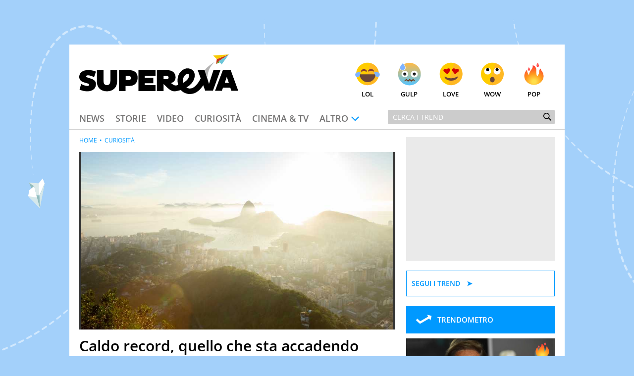

--- FILE ---
content_type: text/html; charset=UTF-8
request_url: https://www.supereva.it/caldo-record-quello-che-sta-accadendo-in-brasile-preoccupa-anche-litalia-e-previsto-in-estate-85321
body_size: 23221
content:
<!doctype html>
<html lang="it"  xmlns:fb="http://www.facebook.com/2008/fbml" xmlns:og="http://opengraphprotocol.org/schema/">
<head>
	<title>Caldo record, quello che sta accadendo in Brasile preoccupa anche l'Italia: è previsto in estate</title>
	<link rel="canonical" href="https://www.supereva.it/caldo-record-quello-che-sta-accadendo-in-brasile-preoccupa-anche-litalia-e-previsto-in-estate-85321">
	
	<meta name="google-site-verification"  content="OqMNwZuDKtyOlb9cGOBKH4wBXoxwdOjDNZ2U46dg5vI" />
	<meta name="google-site-verification" content="bZYXIoOI0LTEwSNs4YVhz2QLKH400r90KAFAjzWtVoM" />
	<meta name="google-site-verification" content="lSLhEWkpGyBrXagkJAfnXrYKsBZwRYmNlr964CSyzws" /> 
	<meta name="google-site-verification" content="ashRQ9WXgZzdWPQATY4HvcZOccE--YUIbyHeVvYRehI" />
	
	<meta property="fb:app_id" content="111353285993925">
	<meta property="og:title" content="Caldo record, quello che sta accadendo in Brasile preoccupa anche l&#039;Italia: &egrave; previsto in estate">
		<meta property="og:description" content="Le temperature estreme in Brasile sollevano preoccupazioni anche per l&#039;Italia.">
	<meta property="og:type" content="website">
	<meta property="og:image" content="https://wips.plug.it/cips/supereva/cms/2024/03/brasile.jpg?w=1200&amp;h=630&amp;a=c">
	<meta property="og:url" content="https://www.supereva.it/caldo-record-quello-che-sta-accadendo-in-brasile-preoccupa-anche-litalia-e-previsto-in-estate-85321">
	<meta property="og:site_name" content="superEva">
	<meta property="og:locale" content="it_IT">
	<meta property="og:image:width" content="1200">
	<meta property="og:image:height" content="630">
	<meta name="description" content="Le temperature estreme in Brasile sollevano preoccupazioni anche per l&#039;Italia.">
	<meta name="keywords" content="Caldo record, quello che sta accadendo in Brasile preoccupa anche l&#039;Italia: &egrave; previsto in estate">
	<meta property="article:published_time" content="2024-03-19T13:04:00+0000" />
	<meta property="article:modified_time" content="2024-03-19T13:04:00+0000" />
	<meta name="EdDateTime" content="2024/03/19" />

	<meta charset="utf-8">
		<meta http-equiv="content-type" content="text/html; charset=utf-8">
	<meta http-equiv="X-UA-Compatible" content="IE=edge,chrome=1">
	<meta name="viewport" content="width=device-width, initial-scale=1.0, maximum-scale=1.0, user-scalable=no">

	<!-- HTML5 shim and Respond.js for IE8 support of HTML5 elements and media queries -->
	<!-- WARNING: Respond.js doesn't work if you view the page via file:// -->
	<!--[if lt IE 9]>
		<script src="https://oss.maxcdn.com/html5shiv/3.7.2/html5shiv.min.js"></script>
		<script src="https://oss.maxcdn.com/respond/1.4.2/respond.min.js"></script>
		<link rel="stylesheet" href="https://i.plug.it/supereva/themes/supereva2.0/css/common.ie.css">
	<![endif]-->


	<!-- App icons -->
	<link rel="apple-touch-icon" sizes="180x180" href="https://i.plug.it/supereva/themes/supereva2.0/img/fi/apple-touch-icon.png">
	<link rel="icon" type="image/png" href="https://i.plug.it/supereva/themes/supereva2.0/img/fi/favicon-32x32.png" sizes="32x32">
	<link rel="icon" type="image/png" href="https://i.plug.it/supereva/themes/supereva2.0/img/fi/favicon-16x16.png" sizes="16x16">
		<link rel="manifest" href="https://i.plug.it/supereva/themes/supereva2.0/img/fi/manifest.json">
		<link rel="mask-icon" href="https://i.plug.it/supereva/themes/supereva2.0/img/fi/safari-pinned-tab.svg" color="#6dc6d9">
	<link rel="shortcut icon" href="https://i.plug.it/supereva/themes/supereva2.0/img/fi/favicon.ico">
	<meta name="msapplication-config" content="https://i.plug.it/supereva/themes/supereva2.0/img/fi/browserconfig.xml">
	<meta name="theme-color" content="#ffffff">

	<!-- local CSS -->
	<link type="text/css" rel="stylesheet" href="https://i1.plug.it/supereva/themes/supereva2.0/css/common.min.css">	
<style>
.footerCorp{min-width:320px;padding:10px;box-sizing:border-box;font-size:11px;line-height:1;font-family:Arial, Helvetica, sans-serif;letter-spacing:0;color:#a3a3a3;background:#191919}.footerCorp-cnt{width:100%;max-width:1000px;margin:0 auto;display:flex;flex-flow:column nowrap;align-items:center;justify-content:space-evenly}.footerCorp__lgo{width:120px;height:22px}.footerCorp__brandLnk{padding:0 0 10px;text-align:center;display:flex;flex-flow:row wrap;justify-content:center}.footerCorp__lnk{font-size:10px;text-decoration:none;font-weight:700;color:#a3a3a3;margin:8px 4px 0;cursor:pointer}.footerCorp__lnk--cstLnk{margin:0 8px}.footerCorp__lnk:hover{transition:color 200ms cubic-bezier(0.55, 0, 0.1, 1);color:#fff}.footerCorp__cstLnk{display:flex;flex-flow:column nowrap;align-items:center}.footerCorp__cstLnk-txt{margin:10px 0 0;text-align:center;line-height:1.5;font-size:inherit;color:inherit}.footerCorp__cstLnk-cnt{text-align:center;line-height:1.5}.footerCorp__cstLnk-sps{display:block}@media only screen and (min-width: 600px){.footerCorp__cstLnk-sps{display:inline;margin:0 5px}.footerCorp__cstLnk-sps::before{content:"\002D"}}@media only screen and (min-width: 1024px){.footerCorp-cnt{flex-flow:row wrap}.footerCorp__brandLnk{height:17px;padding:0;align-items:flex-end}.footerCorp__lnk{font-size:11px;color:#a3a3a3;margin:0 4px}.footerCorp__lnk--cstLnk{margin:0 3px}.footerCorp__cstLnk{flex:1 0 100%;flex-flow:row wrap;justify-content:center;row-gap:7px}.footerCorp__brandLnk+.footerCorp__cstLnk{margin-top:10px}.footerCorp__cstLnk-cnt{margin:0 10px}.footerCorp__cstLnk-txt{margin:0 10px;text-align:left;line-height:inherit}}
</style>

	<link rel="preload" as="script" href="//securepubads.g.doubleclick.net/tag/js/gpt.js">
    <link rel="preload" as="script" href="//www.iolam.it/js/iam2.0.js?ns=vportals/web/supereva/video/1.5">
    
    <link rel="preconnect" href="//www.iolam.it" crossorigin="use-credentials">
	<link rel="preconnect" href="//adservice.google.com" crossorigin="use-credentials">
	<link rel="preconnect" href="//securepubads.g.doubleclick.net" crossorigin="use-credentials">
	<link rel="preconnect" href="//ad.crwdcntrl.net" crossorigin="use-credentials">
	<link rel="preconnect" href="//adservice.google.it" crossorigin="use-credentials">
	<link rel="preconnect" href="//b.scorecardresearch.com" crossorigin="use-credentials">
	<link rel="preconnect" href="//tpc.googlesyndication.com" crossorigin="use-credentials">
	<link rel="preconnect" href="//i2.plug.it" crossorigin="use-credentials">
	<link rel="preconnect" href="//i1.plug.it" crossorigin="use-credentials">
	<link rel="preconnect" href="//secure-it.imrworldwide.com" crossorigin="use-credentials">
	<link rel="preconnect" href="//www.facebook.com" crossorigin="use-credentials">
	
	<!--<link rel="preload" as="script" href="https://i5.plug.it/cmp/iub_conf_supereva.js">-->
	<link rel="preload" as="script" href="https://i5.plug.it/cmp/V2.6/conf/iub_conf_supereva.js">

	<link rel="preload" as="script" href="//cdn.iubenda.com/cs/tcf/stub-v2.js">
	<link rel="preload" as="script" href="//cdn.iubenda.com/cs/iubenda_cs.js">
	<link rel="preload" as="script" href="https://i5.plug.it/cmp/qciol.min.js">
	
	<link rel="preconnect" href="https://tags.crwdcntrl.net">         
	<link rel="preconnect" href="https://bcp.crwdcntrl.net">         
	<link rel="dns-prefetch" href="https://tags.crwdcntrl.net">         
	<link rel="dns-prefetch" href="https://bcp.crwdcntrl.net">
	

<meta name="robots" content="index,follow, max-image-preview:large">

<script charset="UTF-8" src="//cdn.sendpulse.com/js/push/7bf731f4315b513c4d102dbbce054134_1.js" async></script>

</head>
<body class="isDesk">

<div id="cont-wallpaper">
<!-- START DFP adwallpaper -->
<div id="adwallpaper" class="se-adheadtop">
</div>
<!-- END DFP adwallpaper -->
</div>
<!-- brand header -->
<a href="/" id="hd_brandheader" target="_blank">
	<span></span>
</a>
<!-- fine brand header -->
	

<div class="main_content" id="main_c">

<div class="header-nav">
	<div class="row se-header">
		<header>
			<h1>
				<a href="/" class="se-logo">
					<!--[if lte IE 8]>
						<img src="https://i.plug.it/supereva/themes/supereva2.0/img/supereva_logo.png" alt="" width="321" height="80">
					<![endif]-->
					<!--[if (gte IE 9)|!(IE)]><!-->
						<svg xmlns="http://www.w3.org/2000/svg" viewBox="0 0 100 25">
							<polygon points="74.5 9.9 78.9 9.9 81.6 18.6 84.4 9.9 88.8 9.9 84.1 22.9 79.2 22.9 " class="svg-a"/>
							<path d="M7.1 15.2l-2.1-0.7c-0.6-0.2-0.7-0.3-0.7-0.6 0-0.4 0.4-0.7 1.2-0.7 1.2 0 2.7 0.5 3.8 1.2l1.2-3.5c-1-0.6-2.9-1-4.8-1C2.1 9.8 0 11.7 0 14.1c0 1.9 0.9 2.9 3.1 3.6l2.4 0.7c0.5 0.2 0.8 0.4 0.8 0.7 0 0.4-0.4 0.8-1.2 0.8 -1.3 0-2.9-0.6-3.9-1.3l-1 3.6c0.9 0.5 2.9 1.1 4.8 1.1 3.5 0 5.5-1.9 5.5-4.4C10.6 17.1 9.6 16 7.1 15.2" class="svg-a"/>
							<path d="M19.5 17c0 1.5-0.8 2.4-2.1 2.4 -1.3 0-2.1-0.8-2.1-2.4V10h-4.2v7.3c0 3.5 2.3 6 6.3 6 4.1 0 6.4-2.7 6.4-6V10h-4.2V17z" class="svg-a"/>
							<path d="M31.9 10h-7v13.1h4.2v-3.2h2.7c2.7 0 4.9-1.8 4.9-4.9C36.9 11.6 34.6 10 31.9 10M31.3 16.2h-2.1v-2.6h2.1c0.7 0 1.3 0.6 1.3 1.3C32.5 15.7 32 16.2 31.3 16.2" class="svg-a"/>
							<polygon points="37.2 23.1 48 23.1 48 19.4 41.2 19.4 41.2 18.2 46.6 18.2 46.6 14.8 41.2 14.8 41.2 13.6 48 13.6 48 10 37.2 10 " class="svg-a"/>
							<path d="M60.6 19.6c-0.9 0-1.9-0.7-2.9-1.5 1.8-0.5 2.9-1.9 2.9-3.7 0-2.8-2.2-4.4-4.7-4.4h-7.1v13.1h4.2v-4.4c1.8 1.4 3.9 4.6 6.8 4.6 0.9 0 1.7-0.2 2.3-0.5l-0.4-3.3C61.4 19.6 60.9 19.6 60.6 19.6M55.2 15.6h-2.2v-2h2.2c0.7 0 1 0.5 1 1C56.2 15.1 55.9 15.6 55.2 15.6" class="svg-a"/>
							<path d="M80.4 14.9c0.1-0.3 0.4-2.7 1-4.6C82.5 6.9 85.3 4.7 85.3 4.7s-4.2 2.3-6.4 5.3L80.4 14.9z" fill="#B4B3B3"/>
							<path d="M72.5 20.4c-0.6 0.4-1.2 0.8-1.6 0.9 -0.7 0.2-1.3 0.3-1.8 0.2 -0.7-0.1-1.3-0.3-1.7-0.6 1.2-0.7 2.2-1.5 3.1-2.5 1.6-1.7 2.4-4 2-6.3 -0.3-2-2.3-3.2-4.2-3.3 -2.1-0.1-4 1.3-5.2 3 -1.4 2.1-1.6 5.1-0.9 7.5 -0.2 0.1-0.5 0.1-0.7 0.2 -2.2 0.6-1.3 3.9 0.9 3.4 0.5-0.1 1-0.3 1.5-0.4 2.1 2.4 5.7 3.2 8.8 1.9 2.5-1.1 4.4-3.4 5.8-5.8 -0.6-1.4-1.2-2.7-1.8-4.1C75.7 16.7 74.2 19 72.5 20.4M65.4 17.9c-0.5-2 0.1-4.5 2-5.4 0.4-0.2 0.8-0.2 1.3-0.1 -0.1 0 0 0.1 0.1 0.1 0.1 0.1 0.1 0.2 0.1 0.2 0.1 0.2 0.1 0.4 0.1 0.8 0 2-2 3.5-3.7 4.5C65.4 17.9 65.4 17.9 65.4 17.9" class="svg-a"/>
							<polygon points="86.1 6.1 88.4 5 87.7 4.3 " fill="#5DB130"/>
							<polygon points="86.1 6.1 87.7 4.3 94.1 0 86.5 3 " fill="#CC3517"/>
							<polygon points="86.5 3 94.1 0 84.2 0.7 " fill="#F8CA02"/>
							<polygon points="89.6 6.3 94.1 0 87.7 4.3 " fill="#6DC6D9"/>
							<path d="M90.3 10h5L100 23h-4.3l-0.7-2h-4.6l-0.7 2h-4.3L90.3 10zM91.5 18h2.6l-1.3-3.8L91.5 18z" class="svg-a"/>
						</svg>
					<!--<![endif]-->
				</a>
			</h1>
		</header>
		<div class="se-react-mnu"><!-- classe open per mostrare menu react -->
			<span class="opener ico ico_hdw"></span>
			<ul>
				<li><a href="/lol/" onclick='return IOL.SuperEva.click(this, {"debug":0,"dest_id":"lol","area":"header","box":"face","link_type":null,"box_ctr_id":null})'><span class="face lol"></span>Lol</a></li>
				<li><a href="/gulp/" onclick='return IOL.SuperEva.click(this, {"debug":0,"dest_id":"gulp","area":"header","box":"face","link_type":null,"box_ctr_id":null})'><span class="face omg"></span>Gulp</a></li>
				<li><a href="/love/" onclick='return IOL.SuperEva.click(this, {"debug":0,"dest_id":"love","area":"header","box":"face","link_type":null,"box_ctr_id":null})'><span class="face cute"></span>Love</a></li>
				<li><a href="/wow/" onclick='return IOL.SuperEva.click(this, {"debug":0,"dest_id":"wow","area":"header","box":"face","link_type":null,"box_ctr_id":null})'><span class="face wow"></span>Wow</a></li>
				<li><a href="/pop/" onclick='return IOL.SuperEva.click(this, {"debug":0,"dest_id":"pop","area":"header","box":"face","link_type":null,"box_ctr_id":null})'><span class="face pop"></span>Pop</a></li>
			</ul>
		</div>
	</div>
	<div class="row se-nav-search"><!-- classe open per mostrare menu react -->
		<span class="opener ico ico_mnu"></span>
		<nav class="se-cat-nav">
			<ul>
				<li><a href="/news/" onclick='return IOL.SuperEva.click(this, {"debug":0,"dest_id":"news","area":"header","box":"menu","link_type":null,"box_ctr_id":null})'>News</a></li>
				<li><a href="/storie/" onclick='return IOL.SuperEva.click(this, {"debug":0,"dest_id":"storie","area":"header","box":"menu","link_type":null,"box_ctr_id":null})'>Storie</a></li>
				<li><a href="/video/" onclick='return IOL.SuperEva.click(this, {"debug":0,"dest_id":"video","area":"header","box":"menu","link_type":null,"box_ctr_id":null})'>Video</a></li>
				<li><a href="/curiosita/" onclick='return IOL.SuperEva.click(this, {"debug":0,"dest_id":"curiosita","area":"header","box":"menu","link_type":null,"box_ctr_id":null})'>Curiosit&agrave;</a></li>
				<li><a href="/cinema-tv/" onclick='return IOL.SuperEva.click(this, {"debug":0,"dest_id":"cinema-tv","area":"header","box":"menu","link_type":null,"box_ctr_id":null})'>Cinema &amp; TV</a></li>
				<li>
					<span class="opener ico ico_hdw">Altro</span>
					<ul class="se-mnu-cat">
						<li><a href="/quiz-test/" onclick='return IOL.SuperEva.click(this, {"debug":0,"dest_id":"quiz-test","area":"header","box":"menu","link_type":null,"box_ctr_id":null})'>Quiz &amp; test</a></li>
						<li><a href="/musica-spettacolo/" onclick='return IOL.SuperEva.click(this, {"debug":0,"dest_id":"musica-spettacolo","area":"header","box":"menu","link_type":null,"box_ctr_id":null})'>Musica &amp; spettacolo</a></li>
						<li><a href="/ultime-notizie/" onclick='return IOL.SuperEva.click(this, {"debug":0,"dest_id":"ultime-notizie","area":"header","box":"menu","link_type":null,"box_ctr_id":null})'>Le Notizie di Oggi</a></li>
						<li><a href="/notizie-di-ieri/" onclick='return IOL.SuperEva.click(this, {"debug":0,"dest_id":"notizie-di-ieri","area":"header","box":"menu","link_type":null,"box_ctr_id":null})'>Le Notizie di Ieri</a></li>
						<li><a href="/contatti/" onclick='return IOL.SuperEva.click(this, {"debug":0,"dest_id":"contatti","area":"header","box":"menu","link_type":null,"box_ctr_id":null})'>Contatti</a></li>
					</ul>
				</li>
			</ul>
		</nav>
		<div class="se-search">
			<form action="/search/" class="se-searchform">
				<input type="search" placeholder="Cerca i trend" name="q" value="">
				<button type="submit" class="ico ico_src"></button>
			</form>
		</div><!-- /.se-searchform -->
	</div>
</div><!-- /.header-nav-->
<!-- START DFP adbillboard -->
<div id="adbillboard" class="se-adheadtop">
</div>
<!-- END DFP adbillboard -->

<section class="row">
	<div class="colSx">

<article class="foglia">
	<header class="header-articolo">
		
<section class="se_vplayer se_fgl">
   <div>
		<div id="iol_player_container" class="iol_player_container" style="position:relative;display:block;max-width:100%;width:100%;height:0;padding-top:56.25%;">
		        <div id="player-sh-1" style="position:absolute;top:0;left:0;width:100%;height:100%;" data-cid="ABhlw2peAwJ4LDQ1" data-zid="AAF5BQp8GkiCDHBO">
                                                                                                                               <video 
                                                                                poster="https://monetize-stream.viralize.tv/video/cre_81/thumbnails/c124d9c3-af31-4667-9380-b08e4ae9659f.jpg"
                                                                                style="width: 100%; height: 100%;">
                                                                </video>
                                                                                    </div>
        </div>		
	</div>
</section>		<div class="se-trend">
		</div>
		<h1 class="entry-title">Caldo record, quello che sta accadendo in Brasile preoccupa anche l&#039;Italia: &egrave; previsto in estate</h1>
		<p class="entry-subtitle">Le temperature estreme in Brasile sollevano preoccupazioni anche per l&#039;Italia.</p>
	<div class="date_share-articolo">
    	<p class="date-articolo">
        	<span>Pubblicato: <time>19 Marzo 2024</time></span><span>Aggiornato: <time>19 Marzo 2024</time></span>        </p>
        <div class="iol-share-menu ">
<button type="button" class="iol-share-trg iol-share-menu-trg" title="condividi la pagina" aria-controls="iol-share-menu-wrapper">
<span>Condividi</span>
<svg role="presentation" xmlns="http://www.w3.org/2000/svg" viewBox="0 0 32 32" width="32" height="32"><path d="M23.08 15.04l-5.29-4.95s-.06-.05-.1-.07c-.04-.02-.08-.02-.11-.02-.16 0-.38.12-.38.3v2.48s-.01.07-.04.1c-.02.03-.06.05-.1.05-5.27.81-7.48 4.74-8.27 8.83-.03.16.19.31.29.18.9-1.27 2.09-2.29 3.48-3 1.39-.7 2.92-1.06 4.47-1.03.04 0 .08.03.11.06s.05.08.05.12v2.44c0 .06.03.12.07.17.04.05.09.08.14.11.06.02.12.03.18.01.06-.01.11-.04.16-.08l5.33-5.04s.08-.09.1-.14a.55.55 0 00-.09-.52z"/></svg>
</button>

    <template id="t-share-menu">
        <div class="iol-share-menu-wrapper" id="iol-share-menu-wrapper" aria-label="Condividi">
                        <ul class="iol-social-share iol-share-menu-list ">
    <li class="iol-social-share__itm">
        <a class="iol-social-share__trg" aria-label="Condividi su Facebook" rel="nofollow noopener" href="https://www.facebook.com/sharer/sharer.php?u=https%3A%2F%2Fwww.supereva.it%2Fcaldo-record-quello-che-sta-accadendo-in-brasile-preoccupa-anche-litalia-e-previsto-in-estate-85321" onclick="return iol_share(this.href)">
            <svg xmlns="http://www.w3.org/2000/svg" viewBox="0 0 32 32" width="32" height="32" role="presentation"><path d="M31 16.1c0-8.29-6.72-15.01-15-15.01S1 7.8 1 16.09c0 7.47 5.46 13.66 12.61 14.81h.09V20.43H9.86v-4.34h3.84v-3.3c0-3.76 2.24-5.84 5.67-5.84 1.2.02 2.36.12 3.49.31l-.14-.02v3.69h-1.93c-.09-.01-.18-.02-.28-.02-1.2 0-2.17.97-2.17 2.17v3h4.17l-.67 4.34h-3.53V30.9C25.54 29.74 31 23.55 31 16.08Z"/></svg>
        </a>
    </li>
    <li class="iol-social-share__itm">
        <a class="iol-social-share__trg" aria-label="Condividi su Twitter" rel="nofollow noopener" href="https://twitter.com/intent/tweet?text=Caldo record, quello che sta accadendo in Brasile preoccupa anche l&#039;Italia: &egrave; previsto in estate&url=https%3A%2F%2Fwww.supereva.it%2Fcaldo-record-quello-che-sta-accadendo-in-brasile-preoccupa-anche-litalia-e-previsto-in-estate-85321" onclick="return iol_share(this.href)">
            <svg xmlns="http://www.w3.org/2000/svg" viewBox="0 0 32 32" width="32" height="32" role="presentation"><path d="M18.61 13.86 28.81 2h-2.42l-8.86 10.29L10.46 2H2.3L13 17.57 2.3 30h2.42l9.35-10.87L21.54 30h8.16L18.61 13.86ZM15.3 17.7l-1.08-1.55L5.59 3.82H9.3l6.96 9.95 1.08 1.55 9.05 12.94h-3.71L15.3 17.7Z"/></svg>
        </a>
    </li>

        <li class="iol-social-share__itm">
        <a class="iol-social-share__trg" aria-label="Condividi via email" rel="nofollow"  href="mailto:?subject=Caldo record, quello che sta accadendo in Brasile preoccupa anche l&#039;Italia: &egrave; previsto in estate&body=https%3A%2F%2Fwww.supereva.it%2Fcaldo-record-quello-che-sta-accadendo-in-brasile-preoccupa-anche-litalia-e-previsto-in-estate-85321">
            <svg xmlns="http://www.w3.org/2000/svg" viewBox="0 0 32 32" width="32" height="32" role="presentation"><path d="M5.84 26.82c-2.12 0-3.83-1.72-3.84-3.83V9.02c0-.59.14-1.17.4-1.7a3.817 3.817 0 0 1 3.43-2.13h20.34c1.46 0 2.79.82 3.43 2.13.26.53.4 1.11.4 1.7v13.97c0 2.12-1.72 3.83-3.84 3.83H5.84Zm-.69-3.84c0 .38.3.68.68.69h20.34c.38 0 .68-.31.68-.69V10.73l-8.98 7.38-.04.02c-.56.3-1.19.47-1.83.47-.64 0-1.27-.16-1.84-.47l-.04-.02-8.98-7.38v12.26Zm10.56-7.6c.19.08.4.08.59 0l8.53-7.05H7.17l8.54 7.05Z"/></svg>
        </a>
    </li>
    
        <li class="iol-social-share__itm">
        <a class="iol-social-share__trg" aria-label="Condividi su Telegram" rel="nofollow noopener" target="_blank" onclick="return iol_share(this.href)" href="https://t.me/share/url?url=https%3A%2F%2Fwww.supereva.it%2Fcaldo-record-quello-che-sta-accadendo-in-brasile-preoccupa-anche-litalia-e-previsto-in-estate-85321&text=Caldo record, quello che sta accadendo in Brasile preoccupa anche l&#039;Italia: &egrave; previsto in estate">
            <svg xmlns="http://www.w3.org/2000/svg" viewBox="0 0 32 32" width="32" height="32" role="presentation"><path d="M29.49 2.51c-.47-.47-1.16-.64-1.79-.42L3.2 10.26a1.748 1.748 0 0 0-.3 3.19l10.06 5.59 5.59 10.06c.31.56.89.9 1.53.9h.16c.69-.07 1.27-.53 1.49-1.19L29.91 4.3c.21-.63.05-1.32-.42-1.79Zm-9.81 21.41-3.26-5.87 3.73-3.73a1.756 1.756 0 0 0-.77-2.96c-.61-.16-1.27.03-1.71.49l-3.73 3.73-5.87-3.26 17.41-5.8-5.8 17.41Z"/></svg>
        </a>
    </li>
    <li class="iol-social-share__itm">
        <a class="iol-social-share__trg" aria-label="Condividi via WhatsApp" rel="nofollow noopener" href="whatsapp://send?text=Caldo+record%2C+quello+che+sta+accadendo+in+Brasile+preoccupa+anche+l%27Italia%3A+%C3%A8+previsto+in+estate+https%3A%2F%2Fwww.supereva.it%2Fcaldo-record-quello-che-sta-accadendo-in-brasile-preoccupa-anche-litalia-e-previsto-in-estate-85321">
            <svg xmlns="http://www.w3.org/2000/svg" viewBox="0 0 32 32" width="32" height="32" role="presentation"><path d="M23.25 18.25S21 17.13 20.62 17c-.13 0-.38-.13-.5-.13-.25 0-.5.13-.75.38-.25.38-.87 1.12-1.12 1.38l-.13.13s-.38-.13-.5-.13c-2.37-1-4.13-3.5-4.38-3.88v-.13l.13-.13.38-.38c0-.13.13-.13.13-.25.13-.25.25-.38.38-.63v-.13c.25-.5 0-.87 0-1s-1-2.38-1.12-2.62c-.13-.5-.38-.75-.88-.75h-.13c-.25 0-1.37.12-1.88.5-.5.38-1.37 1.37-1.37 3.25 0 1.63 1 3.25 1.5 3.87v.13c1.75 2.5 3.88 4.38 6.12 5.25 2.12.88 3.12 1 3.75 1H21c.75-.13 2.37-.88 2.75-1.88.25-.75.37-1.63.13-2-.13-.37-.38-.5-.63-.62ZM16.25 1C8.12 1 1.5 7.5 1.5 15.62c0 2.62.75 5.12 2 7.38L1 30.5c0 .13 0 .25.13.37 0 .13.13.13.25.13h.12l7.75-2.5c2.13 1.12 4.5 1.75 7 1.75 8.13 0 14.75-6.5 14.75-14.62S24.38 1 16.25 1Zm0 26.25c-2.25 0-4.5-.63-6.37-1.88-.12 0-.12-.13-.25-.13h-.12l-3.87 1.25 1.25-3.75v-.37c-1.5-2-2.25-4.37-2.25-6.75 0-6.37 5.25-11.63 11.63-11.63s11.62 5.25 11.62 11.63-5.13 11.62-11.63 11.62Z"/></svg>        </a>
    </li>
        <li class="iol-social-share__itm">
        <button type="button" class="iol-social-share__trg" onclick="iolCopyToClipboard(this);" aria-label="Copia l'indirizzo della pagina"
            data-sharelink="https%3A%2F%2Fwww.supereva.it%2Fcaldo-record-quello-che-sta-accadendo-in-brasile-preoccupa-anche-litalia-e-previsto-in-estate-85321">
            <svg xmlns="http://www.w3.org/2000/svg" viewBox="0 0 32 32" width="32" height="32" role="presentation"><path d="M12.81 20.57c-.46 0-.91-.19-1.22-.53a1.61 1.61 0 0 1-.45-1.2c.01-.44.2-.86.53-1.16l6.24-5.81c.31-.29.72-.45 1.15-.45.46 0 .91.19 1.22.53.31.32.47.75.45 1.2-.01.44-.2.86-.53 1.16l-6.24 5.82c-.31.29-.72.45-1.15.45Zm10.08-2.21c-.46 0-.91-.19-1.22-.53-.63-.67-.6-1.72.07-2.36l3.8-3.56a3.63 3.63 0 0 0 1.1-2.61c.03-.95-.33-1.88-1-2.56a3.694 3.694 0 0 0-2.63-1.04c-1.07 0-2.1.41-2.88 1.15l-3.43 3.4a1.682 1.682 0 0 1-2.37 0c-.65-.65-.65-1.71 0-2.36l3.45-3.41A7.477 7.477 0 0 1 23 2.39c1.86-.02 3.65.7 4.98 2a6.893 6.893 0 0 1 2 4.97c-.01 1.89-.79 3.7-2.16 5.01l-3.8 3.56c-.31.29-.72.45-1.15.45ZM8.98 29.63c-1.86.02-3.65-.7-4.98-2a6.893 6.893 0 0 1-2-4.97c0-1.89.79-3.7 2.15-5l3.8-3.56a1.679 1.679 0 0 1 2.37.08c.63.67.6 1.72-.07 2.36l-3.8 3.56a3.63 3.63 0 0 0-1.1 2.61c-.03.95.33 1.88 1 2.56.71.68 1.65 1.06 2.63 1.04 1.07 0 2.11-.41 2.88-1.15l3.43-3.39a1.682 1.682 0 0 1 2.37 0c.65.65.65 1.71 0 2.36l-3.45 3.41a7.52 7.52 0 0 1-5.22 2.09Z"/></svg>
        </button>
    </li>

        <!-- 
    <li class="iol-social-share__itm">
        <a class="iol-social-share__trg" aria-label="Scarica la pagina in formato PDF" rel="nofollow" onclick="shtlck(this,event)"
            href="/">
            <svg xmlns="http://www.w3.org/2000/svg" viewBox="0 0 32 32" width="32" height="32" role="presentation"><path d="M26.5 12.29h-6V3.4h-9v8.89h-6L16 22.67l10.5-10.38Zm-21 13.34v2.97h21v-2.97h-21Z"/></svg>
        </a>
    </li>
    -->
    </ul>
            <button type="button" class="iol-share-menu-close iol-social-share__trg" aria-label="Chiudi" aria-controls="iol-share-menu-wrapper">
                <svg role="presentation" xmlns="http://www.w3.org/2000/svg" viewBox="0 0 32 32" width="32" height="32"><path d="M16 28c3.18 0 6.23-1.26 8.49-3.51C26.74 22.24 28 19.19 28 16s-1.26-6.23-3.51-8.49C22.24 5.26 19.19 4 16 4S9.77 5.26 7.51 7.51C5.26 9.76 4 12.81 4 16s1.26 6.23 3.51 8.49C9.76 26.74 12.81 28 16 28Zm-1.94-16.06c-.28-.27-.66-.42-1.06-.42-.39 0-.77.16-1.05.44s-.44.65-.44 1.05c0 .39.15.77.42 1.06l1.94 1.94-1.94 1.94c-.14.14-.26.3-.34.49-.08.18-.12.38-.12.58a1.462 1.462 0 0 0 .44 1.07c.14.14.31.25.49.33.18.08.38.11.58.11a1.491 1.491 0 0 0 1.07-.46l1.94-1.94 1.94 1.94c.28.27.66.42 1.06.42.39 0 .77-.16 1.05-.44s.44-.65.44-1.05c0-.39-.15-.77-.42-1.06L18.12 16l1.94-1.94c.27-.28.42-.66.42-1.06 0-.39-.16-.77-.44-1.05s-.65-.44-1.05-.44c-.39 0-.77.15-1.06.42l-1.94 1.94-1.94-1.94Z" fill-rule="evenodd"/></svg>
            </button>
        </div>
    </template>
    </div>
<script>
'use strict';function iolCopyToClipboard(a){navigator.clipboard&&(navigator.clipboard.writeText(a.dataset.sharelink),clipBoarded(a))}function clipBoarded(a){const b=a.parentElement;b.classList.add("iol-clipboarded-link");setTimeout(function(){b.classList.add("iol-clipboarded-link--show")},64);setTimeout(function(){b.classList.remove("iol-clipboarded-link--show")},1600)}
function getD(){return document.body.classList.contains("isMob")?"isMob":document.body.classList.contains("isTab")?"isTab":"isDesk"}
function initSocialShareMenu(){const a=document.documentElement.getElementsByClassName("iol-share-trg")[0];if("isMob"===getD()||"isTab"===getD())if(navigator.share){const b=document.querySelector("link[rel=canonical]"),c=null!==b?b.href:document.location.href;a.onclick=function(){navigator.share({url:c})}}else a.style.display="none";else{const b=document.getElementById("t-share-menu");let c=!1;let socialMenuClone=document.importNode(b.content.children[0],!0);const d=socialMenuClone.getElementsByClassName("iol-share-menu-close")[0];
a.onclick=function(){this.setAttribute("aria-expanded","true");d.setAttribute("aria-expanded","true");socialMenuClone.setAttribute("aria-hidden","false");c||(b.after(socialMenuClone),c=!0)};d.onclick=function(){this.setAttribute("aria-expanded","false");a.setAttribute("aria-expanded","false");socialMenuClone.setAttribute("aria-hidden","true")}}};
(function () {
    if (document.documentElement.getElementsByClassName("iol-share-menu").length > 0) initSocialShareMenu();
})();
</script>    </div>
	
<section class="author-info ">
        <figure class="author-avatar"  style="--author-avatar-size: 3.2rem" ">
        <a href="/esperti/alessia-malorgio/">
        	             <img src="https://wips.plug.it/cips/supereva/cms/2023/07/alessia-malorgio.jpg?a=c&w=60&h=60" alt="Alessia Malorgio" width="50" height="50">
                    </a>
    </figure>
    
    <div class="author-description">
        <div id="author-bio" class="author-bio author-bio-expand" style="--expdesc-rows-numb: 0">
                            <p class="author-box-name">Alessia Malorgio</p>
                        <p class="author-box-title">Content Specialist</p>
                                                <p class="author-box-desc">Ha conseguito un Master in Marketing Management e Google Digital Training su Marketing digitale. Si occupa della creazione di contenuti in ottica SEO e dello sviluppo di strategie marketing attraverso canali digitali.</p>
                </div>
    </div>

</section>
<script>
document.onreadystatechange = function () {
    if (document.readyState === "complete") {
        /* s: expander per descrizione esperti */
        if (document.getElementsByClassName('author-bio').length > 0) {
            let supportsOrientationChange = "onorientationchange" in window,
                orientationEvent = supportsOrientationChange ? "orientationchange" : "resize";

            espertiExpander();
            window.addEventListener(orientationEvent, function () {
                espertiExpander();
            });
        }
        /* e: expander per descrizione esperti */

        /* s: accordion */
        if (document.getElementsByClassName('accordion-title').length > 0) {
            initAccordions();
        }
        /* e: accordion */
    }
}

function espertiExpander() {
    const expertBio = document.getElementsByClassName('author-bio-expand')[0],
        expertDesc = document.getElementsByClassName('author-box-desc')[0];

    // *** controllo se c'è la classe o la descrizione, altrimenti è inutile proseguire con lo script
    if(!expertBio || !expertDesc) return;

    const expertDescStyles = window.getComputedStyle(expertDesc),
        expertDescRows = expertBio.style.getPropertyValue('--expdesc-rows-numb');

    var ctaToggleDesc = expertBio.getElementsByClassName('author-box-bt')[0];

    // *** se non è presente il bt 'author-box-bt' lo creo e inserisco gli elementi alla prima esecuzione della funzione
    if (!ctaToggleDesc) {
        var ctaToggleDesc = document.createElement('button');
        ctaToggleDesc.setAttribute('class', 'se_bt__switch author-box-bt'); // .se_bt__switch classe del bt del verticale
        ctaToggleDesc.setAttribute('aria-label', 'leggi di più');

        ctaToggleDesc.addEventListener('click', function () {
            if (expertBio.classList.contains('author-bio-expand--open')) {
                expertBio.classList.replace('author-bio-expand--open', 'author-bio-expand--close')
                ctaToggleDesc.setAttribute('aria-label', 'leggi di più');
            } else {
                expertBio.classList.replace('author-bio-expand--close', 'author-bio-expand--open');
                ctaToggleDesc.setAttribute('aria-label', 'leggi di meno');
            }
        });

        expertBio.appendChild(ctaToggleDesc);
        // expertBio.style.setProperty('--expdesc-rows-numb', expertDescRows);
    }
    else {
    	ctaToggleDesc.addEventListener('click', function () {
            if (expertBio.classList.contains('author-bio-expand--open')) {
                expertBio.classList.replace('author-bio-expand--open', 'author-bio-expand--close')
                ctaToggleDesc.setAttribute('aria-label', 'leggi di più');
            } else {
                expertBio.classList.replace('author-bio-expand--close', 'author-bio-expand--open');
                ctaToggleDesc.setAttribute('aria-label', 'leggi di meno');
            }
        });
    }

    // *** reset alla situazione iniziale (serve se si gira il device)
    if (expertBio.classList.contains('author-bio-expand--open')) {
        expertBio.classList.remove('author-bio-expand--open');
        ctaToggleDesc.setAttribute('aria-label', 'leggi di più');
    }
 // *** utilizzo il timeout per esser sicuro che l'altezza dell'elemento con il testo sia corretta
    setTimeout(function () {
        //console.log(expertDesc.scrollHeight, '>', expertDesc.clientHeight)
        if (expertDesc.scrollHeight > expertDesc.clientHeight) {
            expertBio.classList.contains('author-bio-expand--open') ? expertBio.classList.replace('author-bio-expand--open', 'author-bio-expand--close') : expertBio.classList.add('author-bio-expand--close');

            ctaToggleDesc.setAttribute('aria-label', 'leggi di più');

            // *** rimuovo l'attributo disabled
            ctaToggleDesc.removeAttribute('disabled');

            // if (expertDesc.clientHeight > (parseFloat(expertDescStyles.getPropertyValue('line-height')) * expertDescRows)) {
            //     expertBio.style.setProperty('--expdesc-rows-numb', expertDescRows);
            // }
        } else {
            expertBio.classList.contains('author-bio-expand--close') ? expertBio.classList.replace('author-bio-expand--close', 'author-bio-expand--open') : expertBio.classList.add('author-bio-expand--open');

            // *** nascondo il bottone se la descrizione ha un'altezza minore del n. di righe preimpostate come visibili moltiplicate per l'interlinea
            if (expertDesc.clientHeight <= Math.round((parseFloat(expertDescStyles.getPropertyValue('line-height'))) * expertDescRows)) {
                ctaToggleDesc.setAttribute('disabled', 'disabled');
                ctaToggleDesc.setAttribute('aria-label', 'non attivo');
            }
        }
    }, 200);
}
/* e: expander per descrizione esperti */

/* s: accordion */
function initAccordions() {
    const accordionToggles = document.querySelectorAll('.accordion-title');
    accordionToggles.forEach(el => {
        let accordionItem = el.parentNode;
        el.addEventListener('click', function () {
            accordionItem.classList.toggle('accordion-item--open');
        });
    });
}
</script>
	</header>	
	
	<nav class="se-breadcrumbs">
		<a href="/">home</a>
		<a href="/curiosita/" class="lk">Curiosit&agrave;</a>
	</nav>
	 
	<div class="entry-content">
		<p>Una nuova allerta si &egrave; accesa nel mondo a causa delle <strong>temperature estreme</strong> che stanno colpendo il Brasile, e le conseguenze potrebbero estendersi ben oltre i confini del Paese sudamericano. Rio de Janeiro, una delle citt&agrave; pi&ugrave; famose al mondo per le sue spiagge, la sua cultura vibrante e il suo clima tropicale, ha recentemente segnato un nuovo record di sensazione termica che ha lasciato basiti i suoi abitanti e gli esperti meteorologi.</p><!-- START DFP admputop2 --><aside id="admputop2" class="adv admputop2">
</aside><!-- END DFP admputop2 --><p><span style="font-weight: 400;"><ul class="iol-toc">
	<li><a href="#iol-toc-5629c27c885d797ee8aab40c9a31b7d4">L&rsquo;allarme in Brasile</a></li>
	<li><a href="#iol-toc-a8b4814d2585e3c055570e2b93e38249">Cosa dobbiamo aspettarci in Italia</a></li>
</ul></span></p><h2 id="iol-toc-5629c27c885d797ee8aab40c9a31b7d4">L&rsquo;allarme in Brasile</h2><p>Secondo i dati forniti da Alerta Rio, in questi giorni, alle 9:55 locali( corrispondenti alle 13:55 italiane), la temperatura percepita ha raggiunto i 62,3 gradi Celsius nel quartiere di Guaratiba. Questo valore rappresenta il <strong>livello pi&ugrave; alto mai registrato</strong> nella metropoli brasiliana dal 2014, anno in cui sono iniziate le misurazioni ufficiali.<div>
<aside id="amelie_container" class="adv"></aside>
</div></p><p>Questa ondata di caldo eccezionale non &egrave; da sottovalutare. Gli esperti prevedono che le <strong>temperature torride</strong> persistano almeno fino a mercoled&igrave;, giorno in cui inizia l&rsquo;autunno nell&rsquo;emisfero australe. Questo fenomeno metereologico estremo non solo mette a dura prova la resistenza dei brasiliani, ma solleva anche <strong>preoccupazioni a livello globale</strong>.</p><p>Le <strong>temperature anomale</strong> non sono solo un problema ambientale, ma possono anche avere conseguenze drammatiche per la salute e la sicurezza delle persone. Un triste esempio di ci&ograve; &egrave; avvenuto lo scorso novembre durante un concerto della celebre cantante Taylor Swift a Rio de Janeiro. A causa delle temperature elevate, un fan ha avuto un malore ed &egrave; morto, nonostante i tentativi della star e dei suoi assistenti di distribuire acqua tra il pubblico.</p><p>La tragica morte di questo giovane fan ha messo in evidenza l&rsquo;importanza di affrontare seriamente il problema del <strong>surriscaldamento globale</strong> e delle temperature estreme. Le conseguenze del cambiamento climatico non sono pi&ugrave; una prospettiva futura lontana, ma una realt&agrave; che richiede azioni immediate e decisive.</p><h2 id="iol-toc-a8b4814d2585e3c055570e2b93e38249">Cosa dobbiamo aspettarci in Italia</h2><p>In <strong>Italia</strong>, anche se distante geograficamente dal Brasile, si inizia a seguire con attenzione quanto sta accadendo. Il riscaldamento globale &egrave; una minaccia che riguarda tutti, e eventi estremi come quelli che stanno colpendo il Brasile potrebbero ripetersi altrove, compreso il nostro Paese.</p><p>Alcuni dei principali rischi che l&rsquo;Italia potrebbe affrontare includono:</p><ul>
<li>Aumento delle temperature e periodi pi&ugrave; lunghi e intensi di <strong>caldo estivo</strong>, con conseguenze sulla salute pubblica, sulle risorse idriche e sull&rsquo;agricoltura.</li>
<li>Siccit&agrave; e <strong>scarsit&agrave; d&rsquo;acqua</strong>: le temperature pi&ugrave; elevate possono portare a una maggiore evaporazione delle acque superficiali e a una riduzione delle precipitazioni, aumentando il rischio di siccit&agrave; in varie regioni italiane. Questo potrebbe influire negativamente sull&rsquo;agricoltura, sull&rsquo;approvvigionamento idrico per uso domestico e industriale, e sulla salute degli ecosistemi acquatici.</li>
<li>Aumento dei <strong>fenomeni estremi</strong>: Il cambiamento climatico pu&ograve; intensificare eventi meteorologici estremi come piogge torrenziali, alluvioni, tempeste e ondate di caldo. Questi eventi possono causare danni alle infrastrutture, interruzioni delle attivit&agrave; economiche e mettere a rischio la sicurezza delle persone.</li>
<li>Impatto sul <strong>turismo</strong>: L&rsquo;Italia &egrave; una destinazione turistica popolare, ma il cambiamento climatico potrebbe influire sul settore turistico. Eventi meteorologici estremi, come ondate di caldo o forti temporali, potrebbero compromettere l&rsquo;attrattivit&agrave; di alcune destinazioni turistiche e avere conseguenze sull&rsquo;economia locale.</li>
</ul><p>&Egrave; importante che governi, istituzioni e singoli cittadini prendano sul serio la sfida del cambiamento climatico e adottino <strong>misure concrete</strong> per mitigarne gli effetti e proteggere l&rsquo;ambiente per le generazioni future. Solo attraverso un impegno collettivo e una volont&agrave; politica condivisa possiamo sperare di affrontare con successo questa emergenza globale.</p>
		</div>
</article>

<div class="se-ligatus">
	<!-- Composite Start -->
	<div data-type="_mgwidget" data-widget-id="1156254"></div> <script>(function(w,q){w[q]=w[q]||[];w[q].push(["_mgc.load"])})(window,"_mgq");</script>
	<script src="https://jsc.mgid.com/site/724803.js" async></script>
	<!-- Composite End -->        
</div><!-- tabler -->
<div class="se-related-topic">
	<h3>Leggi anche</h3>
	<ul>
	<!-- <div class="box" data-evnt="supereva_84777,post,suggested"> -->
	<li>
	<a href="/quello-che-sta-accadendo-in-australia-preoccupa-anche-litalia-84777" class="title" onclick='return IOL.SuperEva.click(this, {"debug":null,"dest_id":"supereva_84777","area":"post","box":"suggested","link_type":null,"box_ctr_id":null})' data-md5='4af5e9cccdadfd197e8d6f3ac03d5c84'>Quello che sta accadendo in Australia preoccupa anche l&#039;Italia</a>
	</li>
	<!-- </div> -->

	<!-- <div class="box" data-evnt="supereva_84645,post,suggested"> -->
	<li>
	<a href="/la-terra-ha-la-febbre-cosa-potrebbe-succedere-nei-prossimi-mesi-84645" class="title" onclick='return IOL.SuperEva.click(this, {"debug":null,"dest_id":"supereva_84645","area":"post","box":"suggested","link_type":null,"box_ctr_id":null})' data-md5='e6e421180d67a789e6623c8fbdc132d3'>La Terra ha la febbre: cosa potrebbe succedere nei prossimi mesi</a>
	</li>
	<!-- </div> -->

	<!-- <div class="box" data-evnt="supereva_82653,post,suggested"> -->
	<li>
	<a href="/legambiente-dramma-lago-di-nemi-e-bracciano-cosa-sta-accadendo-82653" class="title" onclick='return IOL.SuperEva.click(this, {"debug":null,"dest_id":"supereva_82653","area":"post","box":"suggested","link_type":null,"box_ctr_id":null})' data-md5='65a3f54ee44d44f45f221ae45473e602'>Legambiente, dramma lago di Nemi e Bracciano: cosa sta accadendo</a>
	</li>
	<!-- </div> -->

	<!-- <div class="box" data-evnt="supereva_84496,post,suggested"> -->
	<li>
	<a href="/accadra-nellestate-del-2024-lallarme-lanciato-dallomm-84496" class="title" onclick='return IOL.SuperEva.click(this, {"debug":null,"dest_id":"supereva_84496","area":"post","box":"suggested","link_type":null,"box_ctr_id":null})' data-md5='eb388f59bf5e12d9f50e0c55e766f357'>Accadr&agrave; nell&#039;estate del 2024, l&#039;allarme lanciato dall&#039;OMM</a>
	</li>
	<!-- </div> -->

	<!-- <div class="box" data-evnt="supereva_85004,post,suggested"> -->
	<li>
	<a href="/meteo-2024-el-nino-la-nina-clima-85004" class="title" onclick='return IOL.SuperEva.click(this, {"debug":null,"dest_id":"supereva_85004","area":"post","box":"suggested","link_type":null,"box_ctr_id":null})' data-md5='efcf24d9a2932ff1d5fc45c78a88c444'>Record di caldo, il peggio &egrave; davanti a noi: cosa accadr&agrave; tra Marzo e Maggio 2024</a>
	</li>
	<!-- </div> -->

	<!-- <div class="box" data-evnt="supereva_86300,post,suggested"> -->
	<li>
	<a href="/perche-i-52-gradi-raggiunti-in-india-devono-preoccupare-anche-noi-cosa-accadra-in-italia-per-lestate-86300" class="title" onclick='return IOL.SuperEva.click(this, {"debug":null,"dest_id":"supereva_86300","area":"post","box":"suggested","link_type":null,"box_ctr_id":null})' data-md5='fce5f3df9ac35d22522a32ad01c8aec7'>Perch&egrave; i 52 gradi raggiunti in India devono preoccupare anche noi: cosa accadr&agrave; in Italia per l&#039;estate</a>
	</li>
	<!-- </div> -->

	<!-- <div class="box" data-evnt="supereva_80806,post,suggested"> -->
	<li>
	<a href="/3-regioni-italiane-a-rischio-per-eventi-meteorologici-estremi-80806" class="title" onclick='return IOL.SuperEva.click(this, {"debug":null,"dest_id":"supereva_80806","area":"post","box":"suggested","link_type":null,"box_ctr_id":null})' data-md5='209f692060b9a98cd3c9512dba83e93f'>3 regioni italiane a rischio per eventi meteorologici estremi</a>
	</li>
	<!-- </div> -->

	<!-- <div class="box" data-evnt="supereva_82300,post,suggested"> -->
	<li>
	<a href="/in-arrivo-la-piu-infernale-ondata-di-caldo-del-2023-ecco-quando-82300" class="title" onclick='return IOL.SuperEva.click(this, {"debug":null,"dest_id":"supereva_82300","area":"post","box":"suggested","link_type":null,"box_ctr_id":null})' data-md5='a382c4620f5f7c954c5c5086afeba34b'>Dopo caldo infernale, vacanze rovinate dalla pioggia? Previsioni</a>
	</li>
	<!-- </div> -->

		</ul>
</div><!-- /.entry-related news-min-list -->

<!-- /tabler -->
	<!--
	<div class="se-commenti">
		<h3>Lascia un commento</h3>
		<div class="fb-comments" data-href="https://www.supereva.it/caldo-record-quello-che-sta-accadendo-in-brasile-preoccupa-anche-litalia-e-previsto-in-estate-85321" data-numposts="3" data-mobile="true"></div>
	</div>
	 -->
	<!-- /.comments -->
<!-- tabler -->
<div class="se-piuvisti" id="se-most-clicked">
	<h3>I pi&ugrave; cliccati delle ultime 24 ore</h3>
	<ul>
		<li>

<div class="my-class" data-evnt="supereva_97105,news,most-clicked">
	<a href="/buon-compleanno-katia-ricciarelli-il-compleanno-del-18-gennaio-festeggiato-con-tanti-altri-vip-ecco-chi-sono-97105" data-md5='90732caff608a906f21fa71e500ef468'>
	
		<!-- image -->
		<figure>
			<span class="ico type ico_art"></span>
			<img class="lazy" data-original="https://wips.plug.it/cips/supereva/cms/2026/01/katia-ricciarelli.jpg?w=170&h=93&a=c" alt="Buon compleanno Katia Ricciarelli, il compleanno del 18 Gennaio festeggiato con tanti altri vip: ecco chi sono" src="[data-uri]">
		</figure>
		<!-- title for all boxex except of hp top -->
		<h4>Buon compleanno Katia Ricciarelli, il compleanno del 18 Gennaio festeggiato con tanti altri vip: ...</h4>
		<p></p>
			</a>
</div>

		</li>
		<li>

<div class="my-class" data-evnt="supereva_97143,news,most-clicked">
	<a href="/a-chatgpt-e-stato-chiesto-come-vivere-fino-a-120-anni-la-risposta-inaspettata-97143" data-md5='725f8af3916f971cd561162da2f6982c'>
	
		<!-- image -->
		<figure>
			<span class="ico type ico_gal"></span>
			<img class="lazy" data-original="https://wips.plug.it/cips/supereva/cms/2026/01/longevita.jpg?w=170&h=93&a=c" alt="A ChatGPT &egrave; stato chiesto come vivere fino a 120 anni: la risposta inaspettata" src="[data-uri]">
		</figure>
		<!-- title for all boxex except of hp top -->
		<h4>A ChatGPT &egrave; stato chiesto come vivere fino a 120 anni: la risposta inaspettata</h4>
		<p></p>
			</a>
</div>

		</li>
		<li>

<div class="my-class" data-evnt="supereva_46396,news,most-clicked">
	<a href="/vera-storia-carnevale-sue-origini-46396" data-md5='65da311963dec0bfe6b01a0f40d8b40e'>
	
		<!-- image -->
		<figure>
			<span class="face pop"></span>
			<span class="ico type ico_vid"></span>
			<img class="lazy" data-original="https://wips.plug.it/cips/supereva/cms/2023/05/carnevale-2024.jpg?w=170&h=93&a=c" alt="Perch&eacute; il Carnevale inizia il 17 gennaio? La leggenda di Sant&#039;Antonio Abate e il fuoco degli inferi" src="[data-uri]">
		</figure>
		<!-- title for all boxex except of hp top -->
		<h4>Perch&eacute; il Carnevale inizia il 17 gennaio? La leggenda di Sant&#039;Antonio Abate e il fuoco degli inferi</h4>
		<p></p>
			</a>
</div>

		</li>
		<li>

<div class="my-class" data-evnt="supereva_97136,news,most-clicked">
	<a href="/lasciare-festa-piena-frase-profetica-scomparsa-valentino-fashion-week-97136" data-md5='4abf9782dd79ba230207acc66093bd7b'>
	
		<!-- image -->
		<figure>
			<span class="face pop"></span>
			<span class="ico type ico_art"></span>
			<img class="lazy" data-original="https://wips.plug.it/cips/supereva/cms/2026/01/valentino-garavani.jpg?w=170&h=93&a=c" alt="&quot;Lasciare la festa quando &egrave; ancora piena&quot;: la frase profetica dello stilista Valentino e la sua scomparsa durante la Fashion Week" src="[data-uri]">
		</figure>
		<!-- title for all boxex except of hp top -->
		<h4>&quot;Lasciare la festa quando &egrave; ancora piena&quot;: la frase profetica dello stilista Valentino e la sua ...</h4>
		<p></p>
			</a>
</div>

		</li>
		<li>

<div class="my-class" data-evnt="supereva_97069,news,most-clicked">
	<a href="/robot-maggiordomo-animali-domestici-97069" data-md5='877f4b98148ca87b8921fa6b7ef49260'>
	
		<!-- image -->
		<figure>
			<span class="ico type ico_art"></span>
			<img class="lazy" data-original="https://wips.plug.it/cips/supereva/cms/2026/01/robot-per-animale-domestico.jpg?w=170&h=93&a=c" alt="Addio ai sensi di colpa: il robot maggiordomo che si prende cura dei tuoi animali quando non ci sei" src="[data-uri]">
		</figure>
		<!-- title for all boxex except of hp top -->
		<h4>Addio ai sensi di colpa: il robot maggiordomo che si prende cura dei tuoi animali quando non ci sei</h4>
		<p></p>
			</a>
</div>

		</li>
		<li>

<div class="my-class" data-evnt="supereva_97116,news,most-clicked">
	<a href="/quanto-guadagnano-influencer-davvero-97116" data-md5='91547a91ef82bd75dabc4eebe028d0a5'>
	
		<!-- image -->
		<figure>
			<span class="face pop"></span>
			<span class="ico type ico_art"></span>
			<img class="lazy" data-original="https://wips.plug.it/cips/supereva/cms/2026/01/instagram.jpg?w=170&h=93&a=c" alt="Quanto guadagnano gli influencer davvero? Non &egrave; la cifra che immagini ma Chiara Ferragni batte tutti" src="[data-uri]">
		</figure>
		<!-- title for all boxex except of hp top -->
		<h4>Quanto guadagnano gli influencer davvero? Non &egrave; la cifra che immagini ma Chiara Ferragni batte ...</h4>
		<p></p>
			</a>
</div>

		</li>
		<li>

<div class="my-class" data-evnt="supereva_97062,news,most-clicked">
	<a href="/auguri-kate-moss-con-quali-vip-festeggia-il-compleanno-del-16-gennaio-97062" data-md5='8f507de6f1d599f8506b44c0ce9252cf'>
	
		<!-- image -->
		<figure>
			<span class="ico type ico_art"></span>
			<img class="lazy" data-original="https://wips.plug.it/cips/supereva/cms/2026/01/schermata-2026-01-15-alle-14-22-31.png?w=170&h=93&a=c" alt="Auguri Kate Moss, con quali vip festeggia il compleanno del 16 Gennaio" src="[data-uri]">
		</figure>
		<!-- title for all boxex except of hp top -->
		<h4>Auguri Kate Moss, con quali vip festeggia il compleanno del 16 Gennaio</h4>
		<p></p>
			</a>
</div>

		</li>
		<li>

<div class="my-class" data-evnt="supereva_97080,news,most-clicked">
	<a href="/buon-compleanno-costanza-caracciolo-i-vip-con-cui-festeggia-il-compleanno-del-17-gennaio-97080" data-md5='006852d0a59fe4c0db1d029a692a4a75'>
	
		<!-- image -->
		<figure>
			<span class="ico type ico_art"></span>
			<img class="lazy" data-original="https://wips.plug.it/cips/supereva/cms/2026/01/schermata-2026-01-16-alle-10-01-59.png?w=170&h=93&a=c" alt="Buon compleanno Costanza Caracciolo, i vip con cui festeggia il compleanno del 17 Gennaio" src="[data-uri]">
		</figure>
		<!-- title for all boxex except of hp top -->
		<h4>Buon compleanno Costanza Caracciolo, i vip con cui festeggia il compleanno del 17 Gennaio</h4>
		<p></p>
			</a>
</div>

		</li>
	</ul>
</div><!-- /.se-piuvisti -->

<!-- /tabler -->
<!-- tabler -->
<section class="popolari_facebook">
	<h3 class="ico ico_fcbq">pi&ugrave; popolari su facebook nelle ultime 24 ore</h3>
	<ol>
					
<li>

<div class="my-class" data-evnt="supereva_17053,popular-facebook,trends">
	<a href="/come-estrarre-oro-vecchi-smartphone-17053" data-md5='73c5c11598510617c3bc5a472a00626b'>
	
		<!-- image -->
		<figure>
			<span class="ico type ico_art"></span>
			<img class="lazy" data-original="https://wips.plug.it/cips/supereva/cms/2016/09/cellulare_oro.jpg?w=850&a=r" alt="Oro estraibile dagli smartphone: il tuo vecchio cellulare vale pi&ugrave; di quanto pensi" src="[data-uri]">
		</figure>
		<!-- title for all boxex except of hp top -->
		<h4>Oro estraibile dagli smartphone: il tuo vecchio cellulare vale pi&ugrave; di quanto pensi</h4>
		<p></p>
			</a>
</div>

</li>
					
<li>

<div class="my-class" data-evnt="supereva_46396,popular-facebook,trends">
	<a href="/vera-storia-carnevale-sue-origini-46396" data-md5='65da311963dec0bfe6b01a0f40d8b40e'>
	
		<!-- image -->
		<figure>
			<span class="face pop"></span>
			<span class="ico type ico_vid"></span>
			<img class="lazy" data-original="https://wips.plug.it/cips/supereva/cms/2023/05/carnevale-2024.jpg?w=850&a=r" alt="Perch&eacute; il Carnevale inizia il 17 gennaio? La leggenda di Sant&#039;Antonio Abate e il fuoco degli inferi" src="[data-uri]">
		</figure>
		<!-- title for all boxex except of hp top -->
		<h4>Perch&eacute; il Carnevale inizia il 17 gennaio? La leggenda di Sant&#039;Antonio Abate e il fuoco degli inferi</h4>
		<p></p>
			</a>
</div>

</li>
					
<li>

<div class="my-class" data-evnt="supereva_30887,popular-facebook,trends">
	<a href="/giorni-della-merla-perche-si-chiamano-cosi-30887" data-md5='c3d0771e27ef42ec7a5f03ef905fd0a0'>
	
		<!-- image -->
		<figure>
			<span class="ico type ico_vid"></span>
			<img class="lazy" data-original="https://wips.plug.it/cips/supereva/cms/2024/01/giorni-della-merla.jpg?w=850&a=r" alt="Giorni della merla 2026 da brividi: la leggenda che quest&#039;anno potrebbe accadere davvero" src="[data-uri]">
		</figure>
		<!-- title for all boxex except of hp top -->
		<h4>Giorni della merla 2026 da brividi: la leggenda che quest&#039;anno potrebbe accadere davvero</h4>
		<p></p>
			</a>
</div>

</li>
	</ol>
	<a href="/popolari-facebook/" class="vedi_tutti ico ico_hrt">vedi tutti</a>
</section><!-- ./popolari_facebook -->
<!-- /tabler -->
	</div><!-- ./colSx -->
	<aside class="colDx">
<div>
<!-- START DFP admputop -->
<aside id="admputop" class="adv admputop">
</aside>
<!-- END DFP admputop -->
</div>
<div class="segui_trend">
	<span class="ico">segui i trend</span>
	<div class="fb-like" data-href="https://www.facebook.com/supereva.it" data-layout="button_count" data-action="like" data-size="large" data-show-faces="true" data-share="false" data-width="120"></div>
</div>
	
<!-- tabler -->
<section class="lista_lanci" id="section_rank_news">
		<h3 class="tit_trend">
		<a href="/trending/"><span class="ico ico_trd"></span>trendometro</a>
	</h3>
	<ol class="se-double se-tpuno">
		
					
<li>

<div class="my-class" data-evnt="supereva_97136,sidebar,popular">
	<a href="/lasciare-festa-piena-frase-profetica-scomparsa-valentino-fashion-week-97136" data-md5='4abf9782dd79ba230207acc66093bd7b'>
	
		<!-- image -->
		<figure>
			<span class="face pop"></span>
			<span class="ico type ico_art"></span>
			<img src="https://wips.plug.it/cips/supereva/cms/2026/01/valentino-garavani.jpg?w=850&a=r" alt="&quot;Lasciare la festa quando &egrave; ancora piena&quot;: la frase profetica dello stilista Valentino e la sua scomparsa durante la Fashion Week">
		</figure>
		<!-- title for all boxex except of hp top -->
		<h4>&quot;Lasciare la festa quando &egrave; ancora piena&quot;: la frase profetica dello stilista Valentino ...</h4>
		<p></p>
			</a>
</div>

</li>
					
<li>

<div class="my-class" data-evnt="supereva_46396,sidebar,popular">
	<a href="/vera-storia-carnevale-sue-origini-46396" data-md5='65da311963dec0bfe6b01a0f40d8b40e'>
	
		<!-- image -->
		<figure>
			<span class="face pop"></span>
			<span class="ico type ico_vid"></span>
			<img src="https://wips.plug.it/cips/supereva/cms/2023/05/carnevale-2024.jpg?w=850&a=r" alt="Perch&eacute; il Carnevale inizia il 17 gennaio? La leggenda di Sant&#039;Antonio Abate e il fuoco degli inferi">
		</figure>
		<!-- title for all boxex except of hp top -->
		<h4>Perch&eacute; il Carnevale inizia il 17 gennaio? La leggenda di Sant&#039;Antonio Abate e il fuoco ...</h4>
		<p></p>
			</a>
</div>

</li>
					
<li>

<div class="my-class" data-evnt="supereva_97116,sidebar,popular">
	<a href="/quanto-guadagnano-influencer-davvero-97116" data-md5='91547a91ef82bd75dabc4eebe028d0a5'>
	
		<!-- image -->
		<figure>
			<span class="face pop"></span>
			<span class="ico type ico_art"></span>
			<img src="https://wips.plug.it/cips/supereva/cms/2026/01/instagram.jpg?w=850&a=r" alt="Quanto guadagnano gli influencer davvero? Non &egrave; la cifra che immagini ma Chiara Ferragni batte tutti">
		</figure>
		<!-- title for all boxex except of hp top -->
		<h4>Quanto guadagnano gli influencer davvero? Non &egrave; la cifra che immagini ma Chiara ...</h4>
		<p></p>
			</a>
</div>

</li>
					
<li>

<div class="my-class" data-evnt="supereva_97143,sidebar,popular">
	<a href="/a-chatgpt-e-stato-chiesto-come-vivere-fino-a-120-anni-la-risposta-inaspettata-97143" data-md5='725f8af3916f971cd561162da2f6982c'>
	
		<!-- image -->
		<figure>
			<span class="ico type ico_gal"></span>
			<img src="https://wips.plug.it/cips/supereva/cms/2026/01/longevita.jpg?w=850&a=r" alt="A ChatGPT &egrave; stato chiesto come vivere fino a 120 anni: la risposta inaspettata">
		</figure>
		<!-- title for all boxex except of hp top -->
		<h4>A ChatGPT &egrave; stato chiesto come vivere fino a 120 anni: la risposta inaspettata</h4>
		<p></p>
			</a>
</div>

</li>
					
<li>

<div class="my-class" data-evnt="supereva_97042,sidebar,popular">
	<a href="/weekend-milano-cortina-olimpiadi-prezzo-folle-97042" data-md5='77bbc384aa1560c9966c0a6387723b91'>
	
		<!-- image -->
		<figure>
			<span class="face wow"></span>
			<span class="ico type ico_art"></span>
			<img src="https://wips.plug.it/cips/supereva/cms/2026/01/olimpiadi-milano-cortina.jpg?w=850&a=r" alt="Quanto costa un weekend a Cortina durante le Olimpiadi Milano-Cortina? Il prezzo folle per una coppia">
		</figure>
		<!-- title for all boxex except of hp top -->
		<h4>Quanto costa un weekend a Cortina durante le Olimpiadi Milano-Cortina? Il prezzo folle ...</h4>
		<p></p>
			</a>
</div>

</li>
					
<li>

<div class="my-class" data-evnt="supereva_97069,sidebar,popular">
	<a href="/robot-maggiordomo-animali-domestici-97069" data-md5='877f4b98148ca87b8921fa6b7ef49260'>
	
		<!-- image -->
		<figure>
			<span class="ico type ico_art"></span>
			<img class="lazy-sidebar" data-original="https://wips.plug.it/cips/supereva/cms/2026/01/robot-per-animale-domestico.jpg?w=850&a=r" alt="Addio ai sensi di colpa: il robot maggiordomo che si prende cura dei tuoi animali quando non ci sei" src="[data-uri]">
		</figure>
		<!-- title for all boxex except of hp top -->
		<h4>Addio ai sensi di colpa: il robot maggiordomo che si prende cura dei tuoi animali ...</h4>
		<p></p>
			</a>
</div>

</li>
					
<li>

<div class="my-class" data-evnt="supereva_97155,sidebar,popular">
	<a href="/non-ordinare-un-hamburger-agli-australian-open-sai-quanto-puo-costare-scoppia-la-polemica-sui-prezzi-97155" data-md5='94ff4cb1b43f7b02a88c600b67dddcf0'>
	
		<!-- image -->
		<figure>
			<span class="ico type ico_art"></span>
			<img class="lazy-sidebar" data-original="https://wips.plug.it/cips/supereva/cms/2025/08/pallina-tennis-valigia.jpeg?w=850&a=r" alt="&quot;Non ordinare un hamburger agli Australian Open&quot;, sai quanto pu&ograve; costare? Scoppia la polemica sui prezzi" src="[data-uri]">
		</figure>
		<!-- title for all boxex except of hp top -->
		<h4>&quot;Non ordinare un hamburger agli Australian Open&quot;, sai quanto pu&ograve; costare? Scoppia la ...</h4>
		<p></p>
			</a>
</div>

</li>
					
<li>

<div class="my-class" data-evnt="supereva_97153,sidebar,popular">
	<a href="/dolce-piu-pericoloso-mondo-perche-97153" data-md5='2631eb46dd42f83033d10285da485214'>
	
		<!-- image -->
		<figure>
			<span class="ico type ico_art"></span>
			<img class="lazy-sidebar" data-original="https://wips.plug.it/cips/supereva/cms/2026/01/mochi.jpg?w=850&a=r" alt="Questo &egrave; il dolce pi&ugrave; pericoloso al mondo: perch&eacute; devi stare attento quando lo mangi perch&eacute;" src="[data-uri]">
		</figure>
		<!-- title for all boxex except of hp top -->
		<h4>Questo &egrave; il dolce pi&ugrave; pericoloso al mondo: perch&eacute; devi stare attento quando lo mangi ...</h4>
		<p></p>
			</a>
</div>

</li>
					
<li>

<div class="my-class" data-evnt="supereva_97107,sidebar,popular">
	<a href="/ma-davvero-dormi-con-i-calzini-ai-piedi-cosa-accade-durante-la-notte-97107" data-md5='ca093ba148704c9447475dc4bab82999'>
	
		<!-- image -->
		<figure>
			<span class="ico type ico_art"></span>
			<img class="lazy-sidebar" data-original="https://wips.plug.it/cips/supereva/cms/2026/01/calzini-letto.jpg?w=850&a=r" alt="Ma davvero dormi con i calzini ai piedi? Cosa accade durante la notte" src="[data-uri]">
		</figure>
		<!-- title for all boxex except of hp top -->
		<h4>Ma davvero dormi con i calzini ai piedi? Cosa accade durante la notte</h4>
		<p></p>
			</a>
</div>

</li>
					
<li>

<div class="my-class" data-evnt="supereva_97111,sidebar,popular">
	<a href="/fa-record-al-cinema-ma-resta-normalissimo-ecco-come-vive-davvero-checco-zalone-nonostante-i-miliardi-al-botteghino-97111" data-md5='bed066d8cc2ac34dc1bdb24070163696'>
	
		<!-- image -->
		<figure>
			<span class="ico type ico_art"></span>
			<img class="lazy-sidebar" data-original="https://wips.plug.it/cips/supereva/cms/2026/01/checco-zalone.jpg?w=850&a=r" alt="Fa record al cinema, ma resta normalissimo: ecco come vive davvero Checco Zalone nonostante i miliardi al botteghino" src="[data-uri]">
		</figure>
		<!-- title for all boxex except of hp top -->
		<h4>Fa record al cinema, ma resta normalissimo: ecco come vive davvero Checco Zalone ...</h4>
		<p></p>
			</a>
</div>

</li>
		</ol><!-- ./se-double se-tpuno -->
	</section><!-- ./lista_lanci -->
<!-- /tabler -->
<!-- START DFP admpufoot -->
<aside id="admpufoot" class="adv admputop">
</aside>
<!-- END DFP admpufoot -->
<script>
function onclickpromo() {
	var promobox=document.getElementsByClassName('se-box-promo');
	Array.from(promobox).forEach(function(b) {
		const box_name = b.getAttribute('data-content_box_name');
		let area = b.getAttribute('data-content_box_area');
		if (typeof area === typeof undefined || area === null ) {
			area = '';
		}
		const elements = b.getElementsByTagName('a');
		Array.from(elements).forEach(function(el, j, array) {
			const id_post = el.getAttribute('data-content_box_id_post');
			const num_links_tot = array.length;
			const href=el.getAttribute("href");
			el.addEventListener("click", function() {
				return IOL.EVNT.evMngr.getAClickH(this,{"domain":"www.supereva.it", "area":area, "box":box_name, "dest_id":id_post, "doc_id":"",  "box_ctr_id":id_post, "pag_id":"", "page":"", "link_type": (j+1), "cat1": "", "cat2": href, "cat3": num_links_tot, "breakpoint": "", "ref_host" : IOL.EVNT.evMngr.getHostFromUrl(document.referrer) || IOL.EVNT.evMngr.eventTypes.pgmp.ref_host, "ref_path" : IOL.EVNT.evMngr.getPathFromUrl(document.referrer) || IOL.EVNT.evMngr.eventTypes.pgmp.ref_path}) (event);
			}, false); 
		});
	});
}

if (window.addEventListener)
    window.addEventListener("load", onclickpromo, false);
else if (window.attachEvent)
    window.attachEvent("onload", onclickpromo);
else window.onload = onclickpromo;
</script>	</aside><!-- ./colDx -->
</section><!-- /.row -->
<script>
window.IOL = window.IOL || {};
window.IOL.CbConfig = {
	"fbAppId" : "111353285993925",
	"sharingSelector" : "a.ico_fcbs",
	"site" : "https://www.supereva.it/"
}
</script>
<script type="application/ld+json">
{
"@context": "http://schema.org",
"@type": "Article",
"mainEntityOfPage": {
"@type": "WebPage",
"@id": "https://www.supereva.it/caldo-record-quello-che-sta-accadendo-in-brasile-preoccupa-anche-litalia-e-previsto-in-estate-85321"
},
"headline": "Caldo record, quello che sta accadendo in Brasile preoccupa anche l&#039;Italia: è previsto in estate",
"image": {
"@type": "ImageObject",
"url": "https://wips.plug.it/cips/supereva/cms/2024/03/brasile.jpg",
"height": 694,
"width": 1217
},
"datePublished": "2024-03-19T13:04:00+0000",
"dateModified": "2024-03-19T13:04:00+0000",
"author":{"@type":"Person","name":"Alessia Malorgio","url":"https:\/\/www.supereva.it\/esperti\/alessia-malorgio\/","jobTitle":"Content Specialist","description":"Ha conseguito un Master in Marketing Management e Google Digital Training su Marketing digitale. Si occupa della creazione di contenuti in ottica SEO e dello sviluppo di strategie marketing attraverso canali digitali.","image":"https:\/\/wips.plug.it\/cips\/supereva\/cms\/2023\/07\/alessia-malorgio.jpg?a=c&w=60&h=60"},"publisher": {
"@type": "Organization",
"name": "Supereva",
"logo": {
"@type": "ImageObject",
"url": "https://i1.plug.it/supereva/themes/supereva2.0/img/supereva_logo.png"
}
},
"description": "Le temperature estreme in Brasile sollevano preoccupazioni anche per l&#039;Italia."
}
</script>
<script type="application/ld+json">
{
"@context": "http://schema.org",
"@type": "BreadcrumbList",
"itemListElement": [{
"@type": "ListItem",
"position": 1,
"item": {
"@id": "https://www.supereva.it/",
"name": "Home"
}
}
,{
"@type": "ListItem",
"position": 2,
"item": {
"@id": "https://www.supereva.it/curiosita/",
"name": "Curiosit&agrave;"
}
}
]
}
</script>
<script type="application/ld+json">{"@context": "https://schema.org","@type": "VideoObject","mainEntityOfPage": {"@type": "WebPage","@id": "https://www.supereva.it/caldo-record-quello-che-sta-accadendo-in-brasile-preoccupa-anche-litalia-e-previsto-in-estate-85321"},"name": "Caldo record, quello che sta accadendo in Brasile preoccupa anche l&#039;Italia: è previsto in estate","description": "Caldo record, quello che sta accadendo in Brasile preoccupa anche l&#039;Italia: è previsto in estate","duration": "PT30S",
"uploadDate": "2024-03-19","dateModified": "2025-09-19T15:37:00+0000","publisher": {
"@type": "Organization",
"name": "Supereva",
"logo": {
"@type": "ImageObject",
"url": "https://i1.plug.it/supereva/themes/supereva2.0/img/supereva_logo.png"
}
},
"thumbnailUrl": "https://monetize-stream.viralize.tv/video/cre_81/thumbnails/c124d9c3-af31-4667-9380-b08e4ae9659f.jpg"}</script>

	<section class="row bottom_link">
		<div class="bottomSx">
			<ul>
				<li><a href="/trending/">Trendometro</a></li>
				<li><a href="/lifestyle/">Lifestyle</a></li>
				<li><a href="/news/">News</a></li>
				<li><a href="/video/">Video</a></li>
				<li><a href="/animali/">Animali</a></li>
				<li><a href="/curiosita/">Curiosit&agrave;</a></li>
				<li><a href="/storie/">Storie</a></li>
				<li><a href="/tech-giochi/">Tech &amp; giochi</a></li>
				<li><a href="/come-fare/">Come fare</a></li>
				<li><a href="/popolari-facebook/">Popolari Facebook</a></li>
				<li><a href="/viaggi/">Viaggi</a></li>
				<li><a href="/contatti/">Contatti</a></li>
			</ul>
		</div>
		<div class="bottomDx">
			<h5>Segui il trend</h5>
			<ul class="bottom_social">
				<li><a target="_blank" href="https://www.facebook.com/supereva.it" class="ico ico_fcbq"></a></li>
			</ul>
		</div>
	</section>
	<section class="row">
	<div class="corporate_link">
			<h4>Virgilio &egrave;:</h4>
			<ul>
				<li><a href="https://notizie.virgilio.it/">NOTIZIE</a></li>
				<li><a href="https://sport.virgilio.it/">SPORT</a></li>
				<li><a href="https://motori.virgilio.it/">MOTORI</a></li>
				<li><a href="https://video.virgilio.it/">VIDEO</a></li>
				<li><a href="https://sapere.virgilio.it/">SAPERE</a></li>
				<li><a href="https://oroscopo.virgilio.it/">OROSCOPO</a></li>
				<li><a href="https://www.virgilio.it/italia/index?ckset=force&cityRedirect=true">IN CITT&Agrave;</a></li>
				<li><a href="https://initalia.virgilio.it/">IN ITALIA</a></li>
				<li><a href="https://aziende.virgilio.it/">AZIENDE</a></li>
				<li><a href="https://eventi.virgilio.it/">EVENTI</a></li>
			</ul>
		</div>
	</section>
	<!-- START DFP admpufoot2 -->
<aside id="admpufoot2" class="adv admputop">
</aside>
<!-- END DFP admpufoot2 -->
	<footer class="main_footer">
		<div class="footerCorp">
		    <div class="footerCorp-cnt">
				<svg xmlns="http://www.w3.org/2000/svg" viewBox="0 0 200 36.6" class="footerCorp__lgo">
		    <path fill="#FFFFFF" d="M47.5 13.4h3.4v16.9h-3.4zM59.3 13.4V6.9h-4.2v6.5h-2.7v3.8h2.7v13.1h4.2V17.2h3.1v-3.8zM79.9 30.1h-2.4v-2.8c-1.3 2.1-3.9 3.2-6.4 3.2-4.9 0-8.7-3.4-8.7-8.7s3.9-8.6 8.7-8.6c2.5 0 5.2 1 6.4 3.1v-2.7h2.4v16.5zm-8.9-2c3.5 0 6.4-2.2 6.4-6.3S74 15.6 71 15.6c-3.5 0-6.3 2.4-6.3 6.2 0 3.7 2.7 6.3 6.3 6.3zM83.2 6.3h2.4v23.8h-2.4zM89.5 13.1h2.4v17h-2.4zM112.4 30.1H110v-2.8c-1.3 2.1-3.9 3.2-6.4 3.2-4.9 0-8.7-3.4-8.7-8.7s3.9-8.6 8.7-8.6c2.5 0 5.2 1 6.4 3.1v-2.7h2.4v16.5zm-8.9-2c3.5 0 6.4-2.2 6.4-6.3s-3.4-6.2-6.4-6.2c-3.5 0-6.3 2.4-6.3 6.2 0 3.7 2.8 6.3 6.3 6.3z"/>
		    <path fill="#FFCE06" d="M93.9 6.8c0-1.8-1.5-3.3-3.3-3.3-1.8 0-3.3 1.5-3.3 3.3h6.6z"/>
		    <path fill="#FF005C" d="M87.4 6.8c0 1.8 1.5 3.3 3.3 3.3 1.8 0 3.3-1.5 3.3-3.3h-6.6z"/>
		    <path fill="#FFFFFF" d="M133.5 17.8c-.7-1.7-1.9-3-3.4-3.9a10.02 10.02 0 0 0-11.6 1c-.9.8-1.5 1.7-2 2.8-.5 1.1-.7 2.4-.7 3.7 0 2.7 1.1 5 2.8 6.6 1.7 1.6 4 2.5 6.5 2.5s4.8-.9 6.5-2.5c1.7-1.6 2.8-3.9 2.8-6.6-.2-1.3-.4-2.5-.9-3.6zm-8.6 8.8c-1.5 0-2.8-.5-3.8-1.4-1-.9-1.6-2.2-1.6-3.8 0-.8.2-1.5.4-2.1.4-.9 1.1-1.6 1.9-2.2.8-.5 1.9-.8 3-.8 1.5 0 2.8.5 3.8 1.4.5.4.9 1 1.1 1.6.3.6.4 1.3.4 2.1 0 1.6-.6 2.9-1.6 3.8-.7.9-2.1 1.4-3.6 1.4zM150.8 17c-.5-1.4-1.3-2.6-2.4-3.3-1.1-.8-2.6-1.2-4.2-1.2-1.1 0-2.2.2-3.3.8-.4.2-.7.4-1.1.7v-1.2H136v17.6h3.8v-9.5c0-.9.1-1.5.3-2.1.4-.8.9-1.4 1.7-1.8.7-.4 1.6-.6 2.4-.6.5 0 1 .1 1.3.3.5.2 1 .6 1.3 1.2.3.6.5 1.4.5 2.4v10.1h3.8V20.2c.1-1.2 0-2.2-.3-3.2zM153.6 6.9h3.8v23.4h-3.8zM159.8 13.4h3.8v17h-3.8zM197.5 14.9a8.29 8.29 0 0 0-6.3-2.4c-2.5 0-4.8.9-6.4 2.4a9.14 9.14 0 0 0-2.6 6.5c0 2.7 1 5 2.6 6.6a9 9 0 0 0 6.4 2.5c1.8 0 3.4-.4 4.8-1.3 1.4-.8 2.6-2.1 3.3-3.6l.4-.9-3.9-.9-.3.5c-.4.7-1 1.3-1.8 1.7-.7.4-1.6.6-2.6.6-1.3 0-2.5-.4-3.3-1.1-.6-.5-1.1-1.4-1.4-2.1h13.4s.1-1.6.1-2c.1-2.6-.8-4.9-2.4-6.5zm-9.6 2.6c.9-.7 2-1.1 3.3-1.1 1.3 0 2.4.4 3.2 1.1.6.5 1.1 1.1 1.3 2.1h-9.3c.4-1 .9-1.5 1.5-2.1z"/>
		    <path fill="#8ED800" d="M165 6.8c0-1.8-1.5-3.3-3.3-3.3-1.8 0-3.3 1.5-3.3 3.3h6.6z"/>
		    <path fill="#FFCE06" d="M158.5 6.8c0 1.8 1.5 3.3 3.3 3.3 1.8 0 3.3-1.5 3.3-3.3h-6.6z"/>
		    <path fill="#FFFFFF" d="M180.8 17c-.5-1.4-1.3-2.6-2.4-3.3-1.1-.8-2.6-1.2-4.2-1.2-1.1 0-2.2.2-3.3.8-.4.2-.7.4-1.1.7v-1.2H166v17.6h3.8v-9.5c0-.9.1-1.5.3-2.1.4-.8.9-1.4 1.7-1.8.7-.4 1.6-.6 2.4-.6.5 0 1 .1 1.3.3.5.2 1 .6 1.3 1.2.3.6.5 1.4.5 2.4v10.1h3.8V20.2c.1-1.2 0-2.2-.3-3.2z"/>
		    <path fill="#2B0052" d="M46 6.8c0 1.8 1.5 3.3 3.3 3.3 1.8 0 3.3-1.5 3.3-3.3H46z"/>
		    <path fill="#20C3F3" d="M52.5 6.8c0-1.8-1.5-3.3-3.3-3.3C47.5 3.6 46 5 46 6.8h6.5z"/>
		    <path fill="#FF005C" d="M0 18.3a18.3 18.3 0 0 0 36.6 0H0z"/>
		    <path fill="#8ED800" d="M18.3 0C8.2 0 0 8.5 0 18.3h36.6C36.6 8.5 28.4 0 18.3 0z"/>
		    <path fill="#2B0052" d="M10.9 18.3c0 4.1 3.3 7.4 7.4 7.4 4.1 0 7.4-3.3 7.4-7.4H10.9z"/>
		    <path fill="#FFCE06" d="M18.3 6.4c-6.6 0-12 5.3-12 11.9h24c0-6.6-5.4-11.9-12-11.9z"/>
		    <path fill="#20C3F3" d="M18.3 10.9c-4.1 0-7.4 3.2-7.4 7.4h14.8c0-4.2-3.3-7.4-7.4-7.4z"/>
		</svg> 
				<div class="footerCorp__brandLnk">
					<a rel="nofollow" href="https://www.libero.it" class="footerCorp__lnk" >LIBERO</a>
					<a rel="nofollow" href="https://www.virgilio.it" class="footerCorp__lnk" >VIRGILIO</a>
					<a rel="nofollow" href="https://www.paginegialle.it" class="footerCorp__lnk" >PAGINEGIALLE</a>
					<a rel="nofollow" href="https://shop.paginegialle.it/" class="footerCorp__lnk" >PAGINEGIALLE&nbsp;SHOP</a>
					<a rel="nofollow" href="https://www.pgcasa.it" class="footerCorp__lnk" >PGCASA</a>
					<a rel="nofollow" href="https://www.paginebianche.it" class="footerCorp__lnk" >PAGINEBIANCHE</a>
					<a rel="nofollow" href="https://www.tuttocitta.it" class="footerCorp__lnk" >TUTTOCITT&Agrave;</a>
					<a rel="nofollow" href="https://dilei.it" class="footerCorp__lnk" >DILEI</a>
					<a rel="nofollow" href="https://siviaggia.it" class="footerCorp__lnk" >SIVIAGGIA</a>
					<a rel="nofollow" href="https://quifinanza.it" class="footerCorp__lnk" >QUIFINANZA</a>
					<a rel="nofollow" href="https://www.buonissimo.it" class="footerCorp__lnk" >BUONISSIMO</a>
					<a href="https://www.supereva.it" class="footerCorp__lnk" >SUPEREVA</a>
				</div>
				<div class="footerCorp__cstLnk">
					<div class="iubenda-advertising-preferences-link" style="display:none"></div>
					<div class="footerCorp__cstLnk-cnt">
						<a rel="nofollow" href="https://www.italiaonline.it/corporate/chi-siamo/" class="footerCorp__lnk footerCorp__lnk--cstLnk" >Chi siamo</a>
						<a rel="nofollow" href="https://info.virgilio.it/note-legali/" class="footerCorp__lnk footerCorp__lnk--cstLnk" >Note Legali</a>
						<a rel="nofollow" href="https://privacy.italiaonline.it/common/cookie/privacy_virgilio.html" class="footerCorp__lnk footerCorp__lnk--cstLnk" >Privacy</a>
						<a rel="nofollow" href="https://privacy.italiaonline.it/common/cookie/privacy_detail.php" class="footerCorp__lnk footerCorp__lnk--cstLnk" >Cookie Policy</a>
						<a href="#" onclick="try{_iub.cs.api.openPreferences()}catch(e){}; return false;" rel="nofollow" class="footerCorp__lnk footerCorp__lnk--cstLnk">Preferenze&nbsp;sui&nbsp;cookie</a>
						<a rel="nofollow" href="https://aiuto.virgilio.it/" class="footerCorp__lnk footerCorp__lnk--cstLnk" >Aiuto</a>
					</div>
					<p class="footerCorp__cstLnk-txt">
						&copy; Italiaonline S.p.A. 2026<span class="footerCorp__cstLnk-sps"></span>Direzione e coordinamento di Libero Acquisition S.&aacute; r.l.<span class="footerCorp__cstLnk-sps"></span>P. IVA 03970540963
					</p>
				</div>
		    </div>
		</div>
	</footer><!-- /.main_footer -->

</div><!-- /.main_content -->


	<!-- iubenda -->
	<!--<script type="text/javascript" src="https://i5.plug.it/cmp/iub_conf_supereva.js"></script>-->
	<script type="text/javascript" src="https://i5.plug.it/cmp/V2.6/conf/iub_conf_supereva.js"></script>

<script type="text/javascript" src="//cdn.iubenda.com/cs/tcf/stub-v2.js"></script>
<script type="text/javascript" src="//cdn.iubenda.com/cs/iubenda_cs.js" charset="UTF-8" async></script>
<!-- /iubenda -->
<!-- IOL/Iubenda -->
<script src='https://i5.plug.it/cmp/qciol.min.js' async="true"></script>
<!-- /IOL/Iubenda -->
		

<!-- Facebook Pixel Code -->
<script type="text/plain" class="_iub_cs_activate" data-iub-purposes="4, 5">
!function(f,b,e,v,n,t,s)
{if(f.fbq)return;n=f.fbq=function()

{n.callMethod? n.callMethod.apply(n,arguments):n.queue.push(arguments)}
;
if(!f._fbq)f._fbq=n;n.push=n;n.loaded=!0;n.version='2.0';
n.queue=[];t=b.createElement(e);t.async=!0;
t.src=v;s=b.getElementsByTagName(e)[0];
s.parentNode.insertBefore(t,s)}(window, document,'script',
'https://connect.facebook.net/en_US/fbevents.js');
fbq('init', '293502678046321');
fbq('track', 'PageView');
fbq('trackSingle', '293502678046321', 'ViewContent');
</script>
<!-- End Facebook Pixel Code -->
<script>var pubAdsCfg={slot:"default", deferredDivId:false, inread: true, "customCriteria": {"adv_bs":"caldo|record|quello|che|sta|accadendo|in|brasile|preoccupa|anche|litalia|e|previsto|in|estate", "adv_sentiment":"negative"}};</script>	
<script type="text/javascript" src="https://www.iolam.it/js/iam2.0.js?ns=vportals/web/supereva/video/1.5" async="async"></script>
	
	
	
<!-- 
<noscript id="deferred-styles">
</noscript>
<script>
		var loadDeferredStyles = function() {
			var addStylesNode = document.getElementById("deferred-styles");
			var replacement = document.createElement("div");
			replacement.innerHTML = addStylesNode.textContent;
			document.body.appendChild(replacement)
			addStylesNode.parentElement.removeChild(addStylesNode);
		};
		var raf = window.requestAnimationFrame || window.mozRequestAnimationFrame ||
		window.webkitRequestAnimationFrame || window.msRequestAnimationFrame;
		if (raf) raf(function() { window.setTimeout(loadDeferredStyles, 0); });
		else window.addEventListener('load', loadDeferredStyles);
</script>
-->
<script>
function downloadJSAtOnload() {
    var element = document.createElement("script");
    element.src = "https://i2.plug.it/supereva/themes/supereva2.0/js/supereva.js?,jquery-1.11.3,bxslider-4.2.5,lazyload-1.9.7,act-lazyload,jquery.hc-sticky-1.2.43,iol.utils,iol.evnt,app,trend,peity,quantum,iolcb,perf-monitor";
    document.body.appendChild(element);
    element.onload = function() {
    }
	}

if (window.addEventListener)
    window.addEventListener("load", downloadJSAtOnload, false);
else if (window.attachEvent)
    window.attachEvent("onload", downloadJSAtOnload);
else window.onload = downloadJSAtOnload;
</script>


<!-- Nielsen New -->
<script>
  // Static Queue Snippet
! function(t, n) {
    t[n] = t[n] || {
        nlsQ: function(e, o, c, r, s, i) {
            return s = t.document, r = s.createElement("script"), r.async = 1, r.src =
                ("http:" === t.location.protocol ? "http:" : "https:") + "//cdn-gl.imrworldwide.com/conf/" +
                e + ".js#name=" + o + "&ns=" + n, i = s.getElementsByTagName("script")[0],
                i.parentNode.insertBefore(r, i), t[n][o] = t[n][o] || {
                    g: c || {},
                    ggPM: function(e, c, r, s, i) {
                        (t[n][o].q = t[n][o].q || []).push([e, c, r, s, i])
                    }
                }, t[n][o]}}}
(window, "NOLBUNDLE");

  // SDK Initialization
var nSdkInstance = NOLBUNDLE.nlsQ("P1466A148-4641-4C80-82C5-EB2E812702C3", "nlsnInstance");
  
  // Content Metadata 
  var nielsenMetadata = {
    type: 'static', 
    assetid: 'bc317708a579c446261e8ecf82572c7e',
    section: 'superEvaTrend_BRW' 
    }; 
    
  // Event 'staticstart' Call
  nSdkInstance.ggPM("staticstart", nielsenMetadata);
</script>
<!-- Fine Nielsen New -->

<!--  Libero COMSCORE start - Version 1.57 -->
<script type="text/javascript">
	document.write(unescape("%3Cscript src='" + (document.location.protocol == "https:" ? "https://ssl-i" : "http://i") + ".plug.it/iplug/js/lib/iol/tr/comscore/beacon.js'%3E%3C/script%3E"));
</script>
<script type="text/javascript">
	document.write(unescape("%3Cscript id='libero_tracking_js_site' src='" + (document.location.protocol == 'https:' ? 'https://ssl-i.plug.it/iplug/js/lib/iol/tr' : 'http://i.plug.it/iplug/js/lib/iol/tr') + "/data/www.supereva.it/comscore_www.supereva.it.min.js'%3E%3C/script%3E"));
	document.write(unescape("%3Cscript id='libero_tracking_js_engine' src='" + (document.location.protocol == 'https:' ? 'https://ssl-i.plug.it/iplug/js/lib/iol/tr' : 'http://i.plug.it/iplug/js/lib/iol/tr') + "/engine/comscore_engine_1.60.min.js'%3E%3C/script%3E"));
</script>
<noscript>
	<img src="http://b.scorecardresearch.com/p?c1=2&amp;c2=13259779&amp;cj=1&amp;name=moqu.fixed.supereva_trend.others&amp;ns_site=moqu" alt="" />
</noscript>
<!-- Libero COMSCORE end -->
<script type="text/javascript">
        function refreshTagging(){
                Libero.getTracking( { callJS: 1, cacheCountername: 1 } );
                //trac.record().post();
        }
</script>

<!-- Google Analytics GA 4-->
<script async src="https://www.googletagmanager.com/gtag/js?id=G-VQWCCB6CBL"></script>
<script>
  window.dataLayer = window.dataLayer || [];
  function gtag(){dataLayer.push(arguments);}
  gtag('js', new Date());  gtag('config', 'G-VQWCCB6CBL', { 'use_amp_client_id': true, 'anonymize_ip': true });
</script>
<!-- /Google Analytics -->
   
<!-- IOL Analytics 1.0.0RC2 -->
<script src="//i.plug.it/iplug/js/lib/iol/analytics/data/www-supereva-it/tracking_www-supereva-it.min.js"></script>
<script src="//i.plug.it/iplug/js/lib/iol/analytics/engine/IOL.Analytics.Tracking.min.js"></script>
<script type="text/javascript">
var iat = new IOL.Analytics.Tracking.Engine({});
iat.send();
</script>
<noscript><img src="//italiaonline01.wt-eu02.net/215973748390194/wt.pl?p=315,moqu.web.supereva_trend.noscript&amp;cg1=moqu&amp;cg2=web&amp;cg3=supereva_trend&amp;cg4=noscript&amp;cg7=moqu.web.supereva_trend.noscript" height="1" width="1" alt=""></noscript>
<!-- START DFP adoutofpage -->
<div id="adoutofpage">
</div>
<!-- END DFP adoutofpage -->
<!-- START DFP adinterstitial -->
<div id="adinterstitial">
</div>
<!-- END DFP adinterstitial -->
<!-- START DFP inpicture -->
<div id="inpicture">
</div>
<!-- END DFP inpicture -->

<!-- Facebook Pixel Code -->
<script>
!function(f,b,e,v,n,t,s){if(f.fbq)return;n=f.fbq=function(){n.callMethod?
n.callMethod.apply(n,arguments):n.queue.push(arguments)};if(!f._fbq)f._fbq=n;
n.push=n;n.loaded=!0;n.version='2.0';n.queue=[];t=b.createElement(e);t.async=!0;
t.src=v;s=b.getElementsByTagName(e)[0];s.parentNode.insertBefore(t,s)}(window,
document,'script','https://connect.facebook.net/en_US/fbevents.js');
fbq('init', '188121324955929');
fbq('track', 'PageView');
</script>
<noscript>
<img height="1" width="1" style="display:none" src="https://www.facebook.com/tr?id=188121324955929&ev=PageView&noscript=1"/>
</noscript>
<!-- DO NOT MODIFY -->
<!-- End Facebook Pixel Code -->

<!-- ADV Functions -->
<script type="text/javascript">
var is_desktop = '1';

function fixAdv(param) {
	let timeoutAdv;
	if(is_desktop == '1') {
            let objTop = document.getElementById('admputop'),
                 objBtt = document.getElementById('admpufoot'),
                 objBttPos,
                 scrTop = false;
                 if (objBtt === null) {
                 	objBtt = document.getElementById('bottom-link');
                 }
            objTop.parentNode.classList.add('advContFixed');
            let mCn = document.getElementsByClassName('advContFixed')[0];
            let mCnTop;
            setTimeout(function(){
            	mCnTop = mCn.getBoundingClientRect().top
            },60);
            let initialScrl = window.pageYOffset || document.body.scrollTop;
            if(param.h <= 599 ) {
                    if (timeoutAdv) {
                            window.cancelAnimationFrame(timeoutAdv);
                    }
                    timeoutAdv = window.requestAnimationFrame(function () {
                            window.addEventListener('scroll', function () {
                                    let scrl = window.pageYOffset || document.body.scrollTop;
                                    if(scrl >= (mCnTop + initialScrl) ){
                                            objTop.classList.add('fixIt');

                                            if(objBtt && isHidden(objBtt) === false) {
                                                    objBttPos = Math.round(objBtt.getBoundingClientRect().top);
                                                    slideObjTop(scrl);
                                            }
                                    } else if ( scrl < (mCnTop + initialScrl)) {
                                            objTop.classList.remove('fixIt');
                                            scrTop = false;
                                    }
                            });
                        });
                        function slideObjTop(scrl){
                                let vH = window.innerHeight;
                                if(objBttPos - vH <= 0 && !scrTop){
                                        objTop.style.position = 'absolute';
                                        objTop.style.top = scrl - 250 +'px';
                                        scrTop = true;
                                } else if (objBttPos - vH > 0 && scrTop) {
                                        objTop.removeAttribute('style');
                                        scrTop = false;
                                }
                        }
                        function isHidden(el) {
                                return (el.offsetParent === null)
                        }
                }
        }
}

var _htmlTag = document.documentElement,
_body = document.body;

/* adv 320x1 temporizzato */
function adv_320_tempor(realAdvHeight, timeout_s) {
    // var header = document.querySelector('.header_page'), //necessario solo se si riattiva fixheader
    var advheight = 100;

    _htmlTag.classList.add('box320x1');
    _htmlTag.style.setProperty('--ad320-height', (realAdvHeight > advheight) ? realAdvHeight : advheight + 'px');
    _htmlTag.style.setProperty('--ad320-realheight', realAdvHeight + 'px');

    var timeoutBanner;
    window.addEventListener('scroll', function (event) {
        if (timeoutBanner) {
            window.cancelAnimationFrame(timeoutBanner);
        }
        timeoutBanner = window.requestAnimationFrame(function () {
            if (_htmlTag.classList.contains('box320x1')) {
                setTimeout(function () {
                    // header.removeAttribute('style'); //necessario solo se si riattiva fixheader
                    _htmlTag.classList.remove('box320x1');
                }, (timeout_s * 1000));
            }
        });
    }, false);
}

/* sticky footer */
function adv_stk_ftt(advheight) {
        _htmlTag.style.setProperty('--ad320stk-height', advheight + 'px');
        _htmlTag.style.setProperty('padding-bottom', advheight + 'px');
        document.querySelector('.stk_320x1').classList.add('stk_320x1--active')
}

</script>
<!-- Tracking performance -->
<script>
var supereva_performance={
		abilita_performance: false,
		fetchTime: 0,
		workerTime: 0,
		totalTime: 0,
		downloadTime: 0,
		ttfb: 0,
		domInteractive: 0,
		doc_id: '',
		page_id: 'video',
		breakpoint: 1,
		test_ab: 1};

if ("performance" in window) {
	  if ("PerformanceObserver" in window) {
		  supereva_performance.abilita_performance = true;
		  var perfObserver = new PerformanceObserver(function(list, obj) {
		    var entries = list.getEntriesByName(location.href);
		    for (var i = 0; i < entries.length; i++) {
		    	var pageNav = entries[i];
		    	supereva_performance.fetchTime = pageNav.responseEnd - pageNav.fetchStart;
		    	if (pageNav.workerStart > 0) {
		    		supereva_performance.workerTime = pageNav.responseEnd - pageNav.workerStart;
		    	}
		    	supereva_performance.totalTime = pageNav.responseEnd - pageNav.requestStart;
		    	supereva_performance.downloadTime = pageNav.responseEnd - pageNav.responseStart;
				// Time to First Byte (TTFB)
		    	supereva_performance.ttfb = pageNav.responseStart - pageNav.requestStart;
		    	supereva_performance.domInteractive = pageNav.domInteractive;
		    	var pathname = location.pathname;
		    	var test = /^\/.+-(\d+)\/?/.test(pathname);
				if (test) {
					supereva_performance.doc_id = 'supereva_'+pathname.split("-").pop();					 
				}
		    }
		  });

		  // Run the observer
		  perfObserver.observe({
		    // Polls for Navigation and Resource Timing entries
		    entryTypes: ["navigation"]
		  });
	  } 
}
</script>
</body>
</html>


--- FILE ---
content_type: application/x-javascript; charset=utf-8
request_url: https://servicer.mgid.com/1156254/1?nocmp=1&tcfV2=1&sessionId=69714873-019a3&sessionPage=1&sessionNumberWeek=1&sessionNumber=1&cpicon=1&scale_metric_1=64.00&scale_metric_2=256.00&scale_metric_3=100.00&cbuster=1769031795632477270127&pvid=f5d1a510-3779-4473-bb5b-77c63016f02a&implVersion=17&lct=1768241460&mp4=1&ap=1&gdpr_consent=&gdpr=1&consentOrigin=cmp&wlid=ca914007-504b-4a20-8671-989ec10e2a0c&pageview_widget_list=1156254&ogtitle=Caldo%20record%2C%20quello%20che%20sta%20accadendo%20in%20Brasile%20preoccupa%20anche%20l%27Italia%3A%20%C3%A8%20previsto%20in%20estate&uniqId=12475&childs=1214230&niet=4g&nisd=false&jsp=body&evt=%5B%7B%22event%22%3A1%2C%22methods%22%3A%5B1%2C2%5D%7D%2C%7B%22event%22%3A2%2C%22methods%22%3A%5B1%2C2%5D%7D%5D&pv=5&jsv=es6&dpr=1&hashCommit=a2dd5561&apt=2024-03-19T13%3A04%3A00%2B0000&tfre=3864&w=638&h=8371&tl=150&tlp=1,2,3,4,5,6,7,8,9,10,11,12,13,14,15,16,17,18,19,20,21,22,23,24,25&sz=638x472;316x334&szp=1,2,5,8,9,12,13,16,17,20,21,24,25;3,4,6,7,10,11,14,15,18,19,22,23&szl=1;2;3,4;5;6,7;8;9;10,11;12;13;14,15;16;17;18,19;20;21;22,23;24;25&gptbid=1788266&cxurl=https%3A%2F%2Fwww.supereva.it%2Fcaldo-record-quello-che-sta-accadendo-in-brasile-preoccupa-anche-litalia-e-previsto-in-estate-85321&ref=&lu=https%3A%2F%2Fwww.supereva.it%2Fcaldo-record-quello-che-sta-accadendo-in-brasile-preoccupa-anche-litalia-e-previsto-in-estate-85321
body_size: -276
content:
var _mgq=_mgq||[];
_mgq.push(["_mgConsentWait1156254_12475", 30]);
_mgqp();